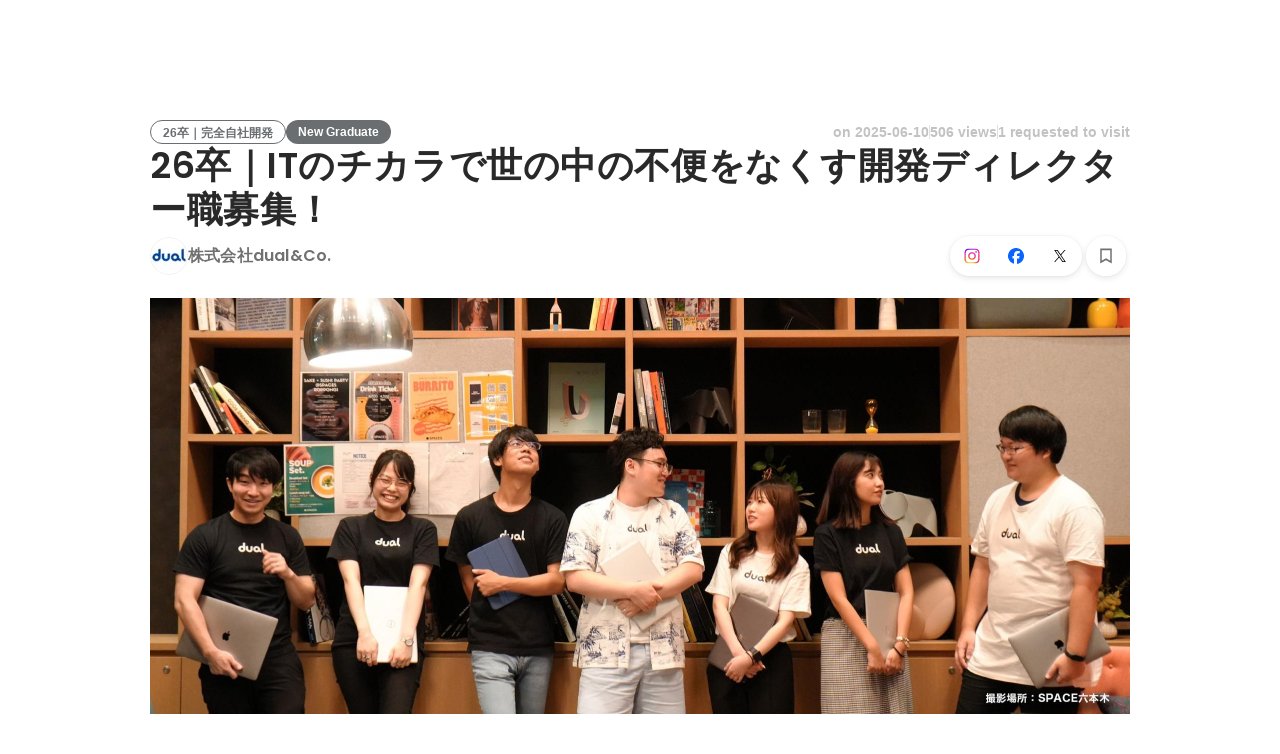

--- FILE ---
content_type: text/html; charset=utf-8
request_url: https://en-jp.wantedly.com/projects/1616943
body_size: 40388
content:
<!DOCTYPE html><html lang="en"><head><meta charSet="utf-8"/><meta name="viewport" content="width=device-width, minimum-scale=1, maximum-scale=1, initial-scale=1, viewport-cover=cover, user-scalable=no"/><meta property="fb:app_id" content="234170156611754"/><meta property="og:title" content="26卒｜ITのチカラで世の中の不便をなくす開発ディレクター職募集！ - Project/Product Management jobs at 株式会社dual&amp;Co. - Wantedly"/><title>26卒｜ITのチカラで世の中の不便をなくす開発ディレクター職募集！ - Project/Product Management jobs at 株式会社dual&amp;Co. - Wantedly</title><meta name="keywords" content="株式会社dual&amp;Co.,job search,job listings,career,employment,work"/><meta name="description" content="The recruitment of Project/Product Management at 株式会社dual&amp;Co.. You can know about the motivation to work and the members who will work together. 株式会社dual&amp;amp;Co.には、若手メンバーが活躍できる環境があります！ 「IT業界で挑戦したい！」「若手のうちから裁量権のある環境..."/><meta property="og:type" content="article"/><meta property="og:description" content="株式会社dual&amp;amp;Co.には、若手メンバーが活躍できる環境があります！ 「IT業界で挑戦したい！」「若手のうちから裁量権のある環境..."/><meta property="og:url" content="https://www.wantedly.com/projects/1616943"/><meta property="og:image" content="https://www.wantedly.com/projects/1616943/ogp_image"/><meta property="og:image:width" content="1200"/><meta property="og:image:height" content="630"/><meta property="twitter:card" content="summary_large_image"/><meta property="twitter:site" content="@wantedly"/><meta property="twitter:url" content="https://www.wantedly.com/projects/1616943"/><meta property="twitter:title" content="26卒｜ITのチカラで世の中の不便をなくす開発ディレクター職募集！ by 株式会社dual&amp;Co."/><meta property="twitter:description" content="株式会社dual&amp;amp;Co.には、若手メンバーが活躍できる環境があります！ 「IT業界で挑戦したい！」「若手のうちから裁量権のある環境..."/><meta property="twitter:image" content="https://www.wantedly.com/projects/1616943/ogp_image"/><link rel="canonical" href="https://www.wantedly.com/projects/1616943"/><link rel="alternate" hrefLang="x-default" href="https://www.wantedly.com/projects/1616943"/><link rel="alternate" hrefLang="ja" href="https://www.wantedly.com/projects/1616943"/><link rel="alternate" hrefLang="en" href="https://sg.wantedly.com/projects/1616943"/><link rel="alternate" hrefLang="ja-jp" href="https://www.wantedly.com/projects/1616943"/><link rel="alternate" hrefLang="en-jp" href="https://en-jp.wantedly.com/projects/1616943"/><link rel="alternate" hrefLang="en-sg" href="https://sg.wantedly.com/projects/1616943"/><script type="application/ld+json">{"@context":"https://schema.org","@graph":[{"@type":"Organization","@id":"https://www.wantedly.com/#organization","name":"Wantedly","url":"https://www.wantedly.com","sameAs":["https://wantedlyinc.com","https://www.facebook.com/wantedly","https://x.com/wantedly"]},{"@type":"WebSite","@id":"https://www.wantedly.com/#website","url":"https://www.wantedly.com","name":"Wantedly","inLanguage":"ja","publisher":{"@id":"https://www.wantedly.com/#organization"},"potentialAction":{"@type":"SearchAction","target":{"@type":"EntryPoint","urlTemplate":"https://www.wantedly.com/search?query={search_term_string}"},"query-input":"required name=search_term_string"}},{"@type":"WebPage","@id":"https://www.wantedly.com/projects/1616943#webpage","url":"https://www.wantedly.com/projects/1616943","name":"26卒｜ITのチカラで世の中の不便をなくす開発ディレクター職募集！ - Project/Product Management jobs at 株式会社dual&amp;Co. - Wantedly","description":"The recruitment of Project/Product Management at 株式会社dual&amp;Co.. You can know about the motivation to work and the members who will work together. 株式会社dual&amp;amp;Co.には、若手メンバーが活躍できる環境があります！ 「IT業界で挑戦したい！」「若手のうちから裁量権のある環境...","inLanguage":"ja","isPartOf":{"@id":"https://www.wantedly.com/#website"},"publisher":{"@id":"https://www.wantedly.com/#organization"},"breadcrumb":{"@id":"https://www.wantedly.com/projects/1616943#breadcrumbs"},"primaryImageOfPage":{"@type":"ImageObject","url":"https://www.wantedly.com/projects/1616943/ogp_image"},"mainEntity":{"@id":"https://www.wantedly.com/projects/1616943#jobposting"}},{"@type":"JobPosting","@id":"https://www.wantedly.com/projects/1616943#jobposting","identifier":{"@type":"PropertyValue","name":"株式会社dual&amp;Co.","value":"1616943"},"title":"26卒｜ITのチカラで世の中の不便をなくす開発ディレクター職募集！","description":"株式会社dual&amp;amp;Co.には、若手メンバーが活躍できる環境があります！ 「IT業界で挑戦したい！」「若手のうちから裁量権のある環境...","datePosted":"2024-02-21T00:43:52.247Z","hiringOrganization":{"@type":"Organization","@id":"https://www.wantedly.com/companies/dual#organization","name":"株式会社dual&amp;Co.","url":"https://www.wantedly.com/companies/dual"},"jobLocation":{"@type":"Place","address":{"@type":"PostalAddress","addressCountry":"JP"}},"employmentType":"FULL_TIME","url":"https://www.wantedly.com/projects/1616943","directApply":true,"validThrough":"2026-01-21T20:51:32.204Z","occupationalCategory":"Project/Product Management","image":"https://images.wantedly.com/i/6WoW9Nb?w=1200&amp;h=630"},{"@type":"Organization","@id":"https://www.wantedly.com/companies/dual#organization","name":"株式会社dual&amp;Co.","url":"https://www.wantedly.com/companies/dual"},{"@type":"BreadcrumbList","@id":"https://www.wantedly.com/projects/1616943#breadcrumbs","itemListElement":[{"@type":"ListItem","position":1,"name":"Wantedly","item":"https://www.wantedly.com/projects"},{"@type":"ListItem","position":2,"name":"26卒｜ITのチカラで世の中の不便をなくす開発ディレクター職募集！","item":"https://www.wantedly.com/projects/1616943"}]}]}</script><meta name="next-head-count" content="27"/><link rel="shortcut icon" href="/favicon.ico"/><style type="text/css">$<!-- -->.fresnel-container{margin:0;padding:0;}
@media not all and (min-width:0px) and (max-width:560.98px){.fresnel-at-mobile{display:none!important;}}
@media not all and (min-width:561px) and (max-width:960.98px){.fresnel-at-tablet{display:none!important;}}
@media not all and (min-width:961px) and (max-width:1280.98px){.fresnel-at-laptop{display:none!important;}}
@media not all and (min-width:1281px) and (max-width:1680.98px){.fresnel-at-laptopL{display:none!important;}}
@media not all and (min-width:1681px) and (max-width:1920.98px){.fresnel-at-laptopLL{display:none!important;}}
@media not all and (min-width:1921px){.fresnel-at-laptopXL{display:none!important;}}
@media not all and (max-width:560.98px){.fresnel-lessThan-tablet{display:none!important;}}
@media not all and (max-width:960.98px){.fresnel-lessThan-laptop{display:none!important;}}
@media not all and (max-width:1280.98px){.fresnel-lessThan-laptopL{display:none!important;}}
@media not all and (max-width:1680.98px){.fresnel-lessThan-laptopLL{display:none!important;}}
@media not all and (max-width:1920.98px){.fresnel-lessThan-laptopXL{display:none!important;}}
@media not all and (min-width:561px){.fresnel-greaterThan-mobile{display:none!important;}}
@media not all and (min-width:961px){.fresnel-greaterThan-tablet{display:none!important;}}
@media not all and (min-width:1281px){.fresnel-greaterThan-laptop{display:none!important;}}
@media not all and (min-width:1681px){.fresnel-greaterThan-laptopL{display:none!important;}}
@media not all and (min-width:1921px){.fresnel-greaterThan-laptopLL{display:none!important;}}
@media not all and (min-width:0px){.fresnel-greaterThanOrEqual-mobile{display:none!important;}}
@media not all and (min-width:561px){.fresnel-greaterThanOrEqual-tablet{display:none!important;}}
@media not all and (min-width:961px){.fresnel-greaterThanOrEqual-laptop{display:none!important;}}
@media not all and (min-width:1281px){.fresnel-greaterThanOrEqual-laptopL{display:none!important;}}
@media not all and (min-width:1681px){.fresnel-greaterThanOrEqual-laptopLL{display:none!important;}}
@media not all and (min-width:1921px){.fresnel-greaterThanOrEqual-laptopXL{display:none!important;}}
@media not all and (min-width:0px) and (max-width:560.98px){.fresnel-between-mobile-tablet{display:none!important;}}
@media not all and (min-width:0px) and (max-width:960.98px){.fresnel-between-mobile-laptop{display:none!important;}}
@media not all and (min-width:0px) and (max-width:1280.98px){.fresnel-between-mobile-laptopL{display:none!important;}}
@media not all and (min-width:0px) and (max-width:1680.98px){.fresnel-between-mobile-laptopLL{display:none!important;}}
@media not all and (min-width:0px) and (max-width:1920.98px){.fresnel-between-mobile-laptopXL{display:none!important;}}
@media not all and (min-width:561px) and (max-width:960.98px){.fresnel-between-tablet-laptop{display:none!important;}}
@media not all and (min-width:561px) and (max-width:1280.98px){.fresnel-between-tablet-laptopL{display:none!important;}}
@media not all and (min-width:561px) and (max-width:1680.98px){.fresnel-between-tablet-laptopLL{display:none!important;}}
@media not all and (min-width:561px) and (max-width:1920.98px){.fresnel-between-tablet-laptopXL{display:none!important;}}
@media not all and (min-width:961px) and (max-width:1280.98px){.fresnel-between-laptop-laptopL{display:none!important;}}
@media not all and (min-width:961px) and (max-width:1680.98px){.fresnel-between-laptop-laptopLL{display:none!important;}}
@media not all and (min-width:961px) and (max-width:1920.98px){.fresnel-between-laptop-laptopXL{display:none!important;}}
@media not all and (min-width:1281px) and (max-width:1680.98px){.fresnel-between-laptopL-laptopLL{display:none!important;}}
@media not all and (min-width:1281px) and (max-width:1920.98px){.fresnel-between-laptopL-laptopXL{display:none!important;}}
@media not all and (min-width:1681px) and (max-width:1920.98px){.fresnel-between-laptopLL-laptopXL{display:none!important;}}</style><script src="/_next/environment.js"></script><link rel="preconnect" href="https://fonts.gstatic.com" crossorigin /><link rel="preload" href="https://d3h6oc2shi7z5u.cloudfront.net/e844fa94ceab73ff201cd041b9e448854b0cfa57/_next/static/css/53b4e0b06f2855df.css" as="style"/><link rel="stylesheet" href="https://d3h6oc2shi7z5u.cloudfront.net/e844fa94ceab73ff201cd041b9e448854b0cfa57/_next/static/css/53b4e0b06f2855df.css" data-n-g=""/><noscript data-n-css=""></noscript><script defer="" nomodule="" src="https://d3h6oc2shi7z5u.cloudfront.net/e844fa94ceab73ff201cd041b9e448854b0cfa57/_next/static/chunks/polyfills-42372ed130431b0a.js"></script><script defer="" src="https://d3h6oc2shi7z5u.cloudfront.net/e844fa94ceab73ff201cd041b9e448854b0cfa57/_next/static/chunks/5242.aa9cc39b265e5e64.js"></script><script src="https://d3h6oc2shi7z5u.cloudfront.net/e844fa94ceab73ff201cd041b9e448854b0cfa57/_next/static/chunks/webpack-63f1dcaa97d27936.js" defer=""></script><script src="https://d3h6oc2shi7z5u.cloudfront.net/e844fa94ceab73ff201cd041b9e448854b0cfa57/_next/static/chunks/framework-c6ee5607585ef091.js" defer=""></script><script src="https://d3h6oc2shi7z5u.cloudfront.net/e844fa94ceab73ff201cd041b9e448854b0cfa57/_next/static/chunks/main-d1107384668fcb9d.js" defer=""></script><script src="https://d3h6oc2shi7z5u.cloudfront.net/e844fa94ceab73ff201cd041b9e448854b0cfa57/_next/static/chunks/pages/_app-0367b47984596367.js" defer=""></script><script src="https://d3h6oc2shi7z5u.cloudfront.net/e844fa94ceab73ff201cd041b9e448854b0cfa57/_next/static/chunks/ea88be26-bcaf74411519f7b5.js" defer=""></script><script src="https://d3h6oc2shi7z5u.cloudfront.net/e844fa94ceab73ff201cd041b9e448854b0cfa57/_next/static/chunks/2853-9c2a1b7e75dab072.js" defer=""></script><script src="https://d3h6oc2shi7z5u.cloudfront.net/e844fa94ceab73ff201cd041b9e448854b0cfa57/_next/static/chunks/15-6ce3a3328f8bc7c2.js" defer=""></script><script src="https://d3h6oc2shi7z5u.cloudfront.net/e844fa94ceab73ff201cd041b9e448854b0cfa57/_next/static/chunks/7613-3ede6c31dc1dd359.js" defer=""></script><script src="https://d3h6oc2shi7z5u.cloudfront.net/e844fa94ceab73ff201cd041b9e448854b0cfa57/_next/static/chunks/6630-62a481ca0d84ee01.js" defer=""></script><script src="https://d3h6oc2shi7z5u.cloudfront.net/e844fa94ceab73ff201cd041b9e448854b0cfa57/_next/static/chunks/1664-7f92015507a893c6.js" defer=""></script><script src="https://d3h6oc2shi7z5u.cloudfront.net/e844fa94ceab73ff201cd041b9e448854b0cfa57/_next/static/chunks/2258-e5ca69c6791fbb2e.js" defer=""></script><script src="https://d3h6oc2shi7z5u.cloudfront.net/e844fa94ceab73ff201cd041b9e448854b0cfa57/_next/static/chunks/8868-938de8dba28f61ec.js" defer=""></script><script src="https://d3h6oc2shi7z5u.cloudfront.net/e844fa94ceab73ff201cd041b9e448854b0cfa57/_next/static/chunks/9491-8310e9954c212627.js" defer=""></script><script src="https://d3h6oc2shi7z5u.cloudfront.net/e844fa94ceab73ff201cd041b9e448854b0cfa57/_next/static/chunks/8640-f634d4076a9a4c0b.js" defer=""></script><script src="https://d3h6oc2shi7z5u.cloudfront.net/e844fa94ceab73ff201cd041b9e448854b0cfa57/_next/static/chunks/8764-cee2c2f738df61b2.js" defer=""></script><script src="https://d3h6oc2shi7z5u.cloudfront.net/e844fa94ceab73ff201cd041b9e448854b0cfa57/_next/static/chunks/9652-49156ea633eb8c6f.js" defer=""></script><script src="https://d3h6oc2shi7z5u.cloudfront.net/e844fa94ceab73ff201cd041b9e448854b0cfa57/_next/static/chunks/7210-9ded927e1346eae6.js" defer=""></script><script src="https://d3h6oc2shi7z5u.cloudfront.net/e844fa94ceab73ff201cd041b9e448854b0cfa57/_next/static/chunks/2012-d7e0210342d88224.js" defer=""></script><script src="https://d3h6oc2shi7z5u.cloudfront.net/e844fa94ceab73ff201cd041b9e448854b0cfa57/_next/static/chunks/9101-14a2860ed2cf556a.js" defer=""></script><script src="https://d3h6oc2shi7z5u.cloudfront.net/e844fa94ceab73ff201cd041b9e448854b0cfa57/_next/static/chunks/1036-f02d67900f978265.js" defer=""></script><script src="https://d3h6oc2shi7z5u.cloudfront.net/e844fa94ceab73ff201cd041b9e448854b0cfa57/_next/static/chunks/2142-a9abb0bc4bfe8d0e.js" defer=""></script><script src="https://d3h6oc2shi7z5u.cloudfront.net/e844fa94ceab73ff201cd041b9e448854b0cfa57/_next/static/chunks/1909-66c95c7acb7e90b6.js" defer=""></script><script src="https://d3h6oc2shi7z5u.cloudfront.net/e844fa94ceab73ff201cd041b9e448854b0cfa57/_next/static/chunks/7380-ee5071ebada54237.js" defer=""></script><script src="https://d3h6oc2shi7z5u.cloudfront.net/e844fa94ceab73ff201cd041b9e448854b0cfa57/_next/static/chunks/1397-c887c3de20ba5c97.js" defer=""></script><script src="https://d3h6oc2shi7z5u.cloudfront.net/e844fa94ceab73ff201cd041b9e448854b0cfa57/_next/static/chunks/705-600789812227aafb.js" defer=""></script><script src="https://d3h6oc2shi7z5u.cloudfront.net/e844fa94ceab73ff201cd041b9e448854b0cfa57/_next/static/chunks/6162-cb0b72f5f42e775e.js" defer=""></script><script src="https://d3h6oc2shi7z5u.cloudfront.net/e844fa94ceab73ff201cd041b9e448854b0cfa57/_next/static/chunks/5326-1c8b41dab5dc4c03.js" defer=""></script><script src="https://d3h6oc2shi7z5u.cloudfront.net/e844fa94ceab73ff201cd041b9e448854b0cfa57/_next/static/chunks/pages/projects/%5Bid%5D-d5623628b8a31970.js" defer=""></script><script src="https://d3h6oc2shi7z5u.cloudfront.net/e844fa94ceab73ff201cd041b9e448854b0cfa57/_next/static/e844fa94ceab73ff201cd041b9e448854b0cfa57/_buildManifest.js" defer=""></script><script src="https://d3h6oc2shi7z5u.cloudfront.net/e844fa94ceab73ff201cd041b9e448854b0cfa57/_next/static/e844fa94ceab73ff201cd041b9e448854b0cfa57/_ssgManifest.js" defer=""></script><style data-styled="" data-styled-version="5.3.11">html,body,div,span,applet,object,iframe,h1,h2,h3,h4,h5,h6,p,blockquote,pre,a,abbr,acronym,address,big,cite,code,del,dfn,em,img,ins,kbd,q,s,samp,small,strike,strong,sub,sup,tt,var,b,u,i,center,dl,dt,dd,ol,ul,li,fieldset,form,label,legend,table,caption,tbody,tfoot,thead,tr,th,td,article,aside,canvas,details,embed,figure,figcaption,footer,header,hgroup,main,menu,nav,output,ruby,section,summary,time,mark,audio,video{margin:0;padding:0;font-size:100%;vertical-align:baseline;border:0;}/*!sc*/
article,aside,details,figcaption,figure,footer,header,hgroup,main,menu,nav,section{display:block;}/*!sc*/
*[hidden]{display:none;}/*!sc*/
body{line-height:1;}/*!sc*/
ol,ul{list-style:none;}/*!sc*/
blockquote,q{quotes:none;}/*!sc*/
blockquote:before,blockquote:after,q:before,q:after{content:"";content:none;}/*!sc*/
table{border-collapse:collapse;border-spacing:0;}/*!sc*/
#container{min-width:initial;}/*!sc*/
@media screen and (max-width:560px){#container{min-width:320px;}}/*!sc*/
#main{margin:0;}/*!sc*/
#main-inner{width:100%;}/*!sc*/
a{-webkit-text-decoration:none;text-decoration:none;}/*!sc*/
a:hover{-webkit-text-decoration:none;text-decoration:none;}/*!sc*/
ul{padding:0;}/*!sc*/
li{margin:0%;text-indent:0;list-style:none;}/*!sc*/
.ReactModal__Html--open,.ReactModal__Body--open{overflow:hidden;}/*!sc*/
textarea{resize:none;}/*!sc*/
button{background:transparent;border:none;outline:none;}/*!sc*/
input[type="number"]{border:unset;}/*!sc*/
input[type="number"]:focus{border:unset;}/*!sc*/
#mainWrapper{z-index:0;background:#ffffff;}/*!sc*/
#visit-frontend-ssr-root img{max-width:unset;}/*!sc*/
data-styled.g343[id="sc-global-lsxYv1"]{content:"sc-global-lsxYv1,"}/*!sc*/
.mQcmi{display:-webkit-box;display:-webkit-flex;display:-ms-flexbox;display:flex;-webkit-box-pack:justify;-webkit-justify-content:space-between;-ms-flex-pack:justify;justify-content:space-between;}/*!sc*/
.mQcmi.mQcmi{min-width:-webkit-fit-content;min-width:-moz-fit-content;min-width:fit-content;}/*!sc*/
data-styled.g1058[id="NoticeToast__StyledToast-sc-1oxrvhh-0"]{content:"mQcmi,"}/*!sc*/
@media screen and (min-width:561px){.jDIjyW{height:64px;}}/*!sc*/
@media screen and (max-width:560px){.jDIjyW{height:48px;}}/*!sc*/
data-styled.g1587[id="GlobalHeaderContainer__Wrapper-sc-w2zm3i-0"]{content:"jDIjyW,"}/*!sc*/
.kuPcsN{background-color:#292929;padding:0 12px;min-height:52px;display:-webkit-box;display:-webkit-flex;display:-ms-flexbox;display:flex;-webkit-box-pack:justify;-webkit-justify-content:space-between;-ms-flex-pack:justify;justify-content:space-between;-webkit-align-items:center;-webkit-box-align:center;-ms-flex-align:center;align-items:center;position:relative;overflow:hidden;}/*!sc*/
data-styled.g1588[id="AppBanner__Base-sc-f58kks-0"]{content:"kuPcsN,"}/*!sc*/
.dpipaL{font-weight:400;font-family:"Lato","Helvetica Neue",Helvetica,"Hiragino Sans","ヒラギノ角ゴシック Pro","Hiragino Kaku Gothic Pro","メイリオ",Meiryo,Osaka,"ＭＳ Ｐゴシック","MS PGothic",sans-serif;font-size:10px;line-height:13px;color:rgba(255,255,255,1);overflow:hidden;text-overflow:ellipsis;white-space:nowrap;}/*!sc*/
data-styled.g1590[id="AppBanner__Caption-sc-f58kks-2"]{content:"dpipaL,"}/*!sc*/
.duyULK{position:absolute;top:-89px;right:-46px;width:156px;height:156px;border-radius:50%;background-color:#08c5e7;}/*!sc*/
data-styled.g1592[id="AppBanner__Motif-sc-f58kks-4"]{content:"duyULK,"}/*!sc*/
.hKZUTc{box-shadow:0px 0px 0px 1px rgba(0,0,0,0.02),0px 1px 3px 0px rgba(0,0,0,0.1);}/*!sc*/
data-styled.g1593[id="AppBanner__OpenAppButtonLink-sc-f58kks-5"]{content:"hKZUTc,"}/*!sc*/
.cMEuNN{font-family:"Helvetica Neue",Helvetica,Arial,"Hiragino Sans","ヒラギノ角ゴシック","Hiragino Kaku Gothic ProN","ヒラギノ角ゴ Pro W3",Roboto,"メイリオ",Meiryo,"ＭＳ Ｐゴシック",sans-serif;font-size:12px;font-weight:600;line-height:16px;display:inline-block;padding:0 12px;height:24px;line-height:24px;box-sizing:border-box;text-align:center;border:1px solid;color:#6A6E71;border-color:#6A6E71;}/*!sc*/
.cMEuNN:lang(en),.cMEuNN .text-narrow{font-size:12px;font-weight:600;}/*!sc*/
.cMEuNN:lang(ja),.cMEuNN .text-wide{font-size:12px;font-weight:600;}/*!sc*/
@media screen and (max-width:560px){.cMEuNN{font-family:"Helvetica Neue",Helvetica,Arial,"Hiragino Sans","ヒラギノ角ゴシック","Hiragino Kaku Gothic ProN","ヒラギノ角ゴ Pro W3",Roboto,"メイリオ",Meiryo,"ＭＳ Ｐゴシック",sans-serif;font-size:12px;font-weight:600;line-height:16px;}.cMEuNN:lang(en),.cMEuNN .text-narrow{font-size:12px;font-weight:600;}.cMEuNN:lang(ja),.cMEuNN .text-wide{font-size:12px;font-weight:600;}}/*!sc*/
.fjRWsI{font-family:"Helvetica Neue",Helvetica,Arial,"Hiragino Sans","ヒラギノ角ゴシック","Hiragino Kaku Gothic ProN","ヒラギノ角ゴ Pro W3",Roboto,"メイリオ",Meiryo,"ＭＳ Ｐゴシック",sans-serif;font-size:12px;font-weight:600;line-height:16px;display:inline-block;padding:0 12px;height:24px;line-height:24px;box-sizing:border-box;text-align:center;color:#ffffff;background:#6A6E71;}/*!sc*/
.fjRWsI:lang(en),.fjRWsI .text-narrow{font-size:12px;font-weight:600;}/*!sc*/
.fjRWsI:lang(ja),.fjRWsI .text-wide{font-size:12px;font-weight:600;}/*!sc*/
@media screen and (max-width:560px){.fjRWsI{font-family:"Helvetica Neue",Helvetica,Arial,"Hiragino Sans","ヒラギノ角ゴシック","Hiragino Kaku Gothic ProN","ヒラギノ角ゴ Pro W3",Roboto,"メイリオ",Meiryo,"ＭＳ Ｐゴシック",sans-serif;font-size:12px;font-weight:600;line-height:16px;}.fjRWsI:lang(en),.fjRWsI .text-narrow{font-size:12px;font-weight:600;}.fjRWsI:lang(ja),.fjRWsI .text-wide{font-size:12px;font-weight:600;}}/*!sc*/
data-styled.g1891[id="ProjectTag__InverseTag-sc-yln8rd-0"]{content:"cMEuNN,fjRWsI,"}/*!sc*/
.kGSTXn{font-family:"Lato","Helvetica Neue",Helvetica,"Hiragino Sans","ヒラギノ角ゴシック Pro","Hiragino Kaku Gothic Pro","メイリオ",Meiryo,Osaka,"ＭＳ Ｐゴシック","MS PGothic",sans-serif;font-size:16px;font-weight:400;line-height:28px;white-space:pre-wrap;word-break:break-word;color:rgba(0,0,0,0.84);}/*!sc*/
.kGSTXn:lang(en),.kGSTXn .text-narrow{font-size:16px;font-weight:400;}/*!sc*/
.kGSTXn:lang(ja),.kGSTXn .text-wide{font-size:15px;font-weight:400;}/*!sc*/
@media screen and (max-width:560px){.kGSTXn{font-family:"Lato","Helvetica Neue",Helvetica,"Hiragino Sans","ヒラギノ角ゴシック Pro","Hiragino Kaku Gothic Pro","メイリオ",Meiryo,Osaka,"ＭＳ Ｐゴシック","MS PGothic",sans-serif;font-size:16px;font-weight:400;line-height:24px;}.kGSTXn:lang(en),.kGSTXn .text-narrow{font-size:16px;font-weight:400;}.kGSTXn:lang(ja),.kGSTXn .text-wide{font-size:15px;font-weight:400;}}/*!sc*/
.kGSTXn a{color:#006f8e;-webkit-text-decoration:none;text-decoration:none;}/*!sc*/
.kGSTXn a:hover{-webkit-text-decoration:underline;text-decoration:underline;}/*!sc*/
data-styled.g1906[id="ProjectPlainDescription__PlainDescription-sc-ay222f-0"]{content:"kGSTXn,"}/*!sc*/
.dWmkoA{position:relative;display:grid;}/*!sc*/
@media screen and (max-width:560px){.dWmkoA{grid-template:"members" "culture-match" "descriptions" "sub" "suggestions" / 1fr;}}/*!sc*/
@media screen and (min-width:561px){.dWmkoA{grid-template:"members m sub" "culture-match m sub" "descriptions m sub" "suggestions m sub" / 640px 1fr 280px;-webkit-align-items:start;-webkit-box-align:start;-ms-flex-align:start;align-items:start;}}/*!sc*/
data-styled.g1907[id="layouts__Body-sc-33iw66-0"]{content:"dWmkoA,"}/*!sc*/
.cjWVla{grid-area:members;}/*!sc*/
@media screen and (max-width:560px){.cjWVla{padding:16px 0 24px;margin:0 16px;border-bottom:1px solid rgba(0,0,0,0.12);}}/*!sc*/
data-styled.g1908[id="layouts__MemberList-sc-33iw66-1"]{content:"cjWVla,"}/*!sc*/
.bQHswb{grid-area:culture-match;}/*!sc*/
.bQHswb:empty{padding-top:0;}/*!sc*/
@media screen and (max-width:560px){.bQHswb{padding:16px 0 8px;}}/*!sc*/
data-styled.g1909[id="layouts__CultureMatch-sc-33iw66-2"]{content:"bQHswb,"}/*!sc*/
.kOMwrT{grid-area:descriptions;}/*!sc*/
@media screen and (max-width:560px){.kOMwrT{padding:24px 0;margin:0 auto;max-width:calc(100vw - 32px);border-bottom:1px solid rgba(0,0,0,0.12);width:100%;}}/*!sc*/
data-styled.g1910[id="layouts__ProjectDescriptionList-sc-33iw66-3"]{content:"kOMwrT,"}/*!sc*/
.eivCma:empty{display:none;}/*!sc*/
@media screen and (max-width:560px){.eivCma{padding:16px 0;}}/*!sc*/
@media screen and (min-width:561px){.eivCma{margin-top:54px;}}/*!sc*/
data-styled.g1911[id="layouts__ProjectDescription-sc-33iw66-4"]{content:"eivCma,"}/*!sc*/
.bYTYeo{grid-area:suggestions;}/*!sc*/
@media screen and (min-width:561px){.bYTYeo > section{margin-top:60px;}}/*!sc*/
@media screen and (min-width:561px){.bYTYeo{display:none;}}/*!sc*/
data-styled.g1912[id="layouts__SuggestedListOnlyLaptop-sc-33iw66-5"]{content:"bYTYeo,"}/*!sc*/
.iOwAAc{grid-area:sub;}/*!sc*/
@media screen and (min-width:561px){.iOwAAc{position:-webkit-sticky;position:sticky;top:0;width:280px;margin-top:-16px;}}/*!sc*/
data-styled.g1913[id="layouts__Sub-sc-33iw66-6"]{content:"iOwAAc,"}/*!sc*/
@media screen and (min-width:561px){.htPAMa{padding-top:16px;}}/*!sc*/
data-styled.g1914[id="layouts__SubInner-sc-33iw66-7"]{content:"htPAMa,"}/*!sc*/
@media screen and (max-width:560px){.ektRan{padding:40px 0;margin:0 16px;}}/*!sc*/
data-styled.g1915[id="layouts__ProjectSupport-sc-33iw66-8"]{content:"ektRan,"}/*!sc*/
@media screen and (max-width:560px){.gwqxQu{background:rgba(0,0,0,0.03);padding:24px 16px;}}/*!sc*/
data-styled.g1916[id="layouts__CompanySection-sc-33iw66-9"]{content:"gwqxQu,"}/*!sc*/
.cQEGBY{height:1px;min-width:100%;background-color:rgba(0,0,0,0.12);margin-top:32px;margin-bottom:24px;}/*!sc*/
data-styled.g1917[id="layouts__HorizontalDivider-sc-33iw66-10"]{content:"cQEGBY,"}/*!sc*/
.etJeYJ{display:block;background:transparent;border:none;position:relative;box-sizing:border-box;overflow:hidden;border-radius:8px;width:100%;}/*!sc*/
data-styled.g1918[id="ProjectDescriptionImageGridList__Base-sc-hon2fr-0"]{content:"etJeYJ,"}/*!sc*/
.jrDGDv{display:-webkit-box;display:-webkit-flex;display:-ms-flexbox;display:flex;-webkit-flex-direction:row;-ms-flex-direction:row;flex-direction:row;-webkit-flex-wrap:wrap;-ms-flex-wrap:wrap;flex-wrap:wrap;-webkit-align-items:flex-start;-webkit-box-align:flex-start;-ms-flex-align:flex-start;align-items:flex-start;margin:-1px;}/*!sc*/
data-styled.g1919[id="ProjectDescriptionImageGridList__GridLayout-sc-hon2fr-1"]{content:"jrDGDv,"}/*!sc*/
.UsSAy{position:relative;width:calc(33% - 1px);height:108px;margin:1px;}/*!sc*/
data-styled.g1920[id="ProjectDescriptionImageGridList__ImageBase-sc-hon2fr-2"]{content:"UsSAy,"}/*!sc*/
.jbhgmZ{display:block;border:none;position:absolute;top:0;bottom:0;width:100%;cursor:pointer;-webkit-transition:background-color 0.2s cubic-bezier(0.3,0.3,0.3,1);transition:background-color 0.2s cubic-bezier(0.3,0.3,0.3,1);}/*!sc*/
.jbhgmZ:active,.jbhgmZ:focus{background-color:rgba(0,0,0,0.06);}/*!sc*/
data-styled.g1921[id="ProjectDescriptionImageGridList__Overlay-sc-hon2fr-3"]{content:"jbhgmZ,"}/*!sc*/
.eXGCKQ{width:100%;height:100%;object-fit:cover;}/*!sc*/
data-styled.g1922[id="ProjectDescriptionImageGridList__Image-sc-hon2fr-4"]{content:"eXGCKQ,"}/*!sc*/
.bpQUMg{display:-webkit-box;display:-webkit-flex;display:-ms-flexbox;display:flex;-webkit-flex-direction:column;-ms-flex-direction:column;flex-direction:column;gap:8px;}/*!sc*/
@media screen and (max-width:560px){.bpQUMg{-webkit-flex-direction:column-reverse;-ms-flex-direction:column-reverse;flex-direction:column-reverse;}}/*!sc*/
data-styled.g1923[id="ProjectMemberPersonalityAssessmentCard__CardWrapper-sc-hdfeh7-0"]{content:"bpQUMg,"}/*!sc*/
.bIXMSZ{border-radius:8px;}/*!sc*/
@media screen and (max-width:560px){.bIXMSZ{width:100%;height:auto;}}/*!sc*/
data-styled.g1925[id="ProjectMemberPersonalityAssessmentCard__Card-sc-hdfeh7-2"]{content:"bIXMSZ,"}/*!sc*/
.gXGNap{display:-webkit-box;display:-webkit-flex;display:-ms-flexbox;display:flex;-webkit-align-items:center;-webkit-box-align:center;-ms-flex-align:center;align-items:center;gap:8px;}/*!sc*/
data-styled.g1926[id="ProjectMemberPersonalityAssessmentCard__MemberInfo-sc-hdfeh7-3"]{content:"gXGNap,"}/*!sc*/
.gpgsit{display:block;}/*!sc*/
data-styled.g1928[id="ProjectMemberPersonalityAssessmentCard__MemberAvatar-sc-hdfeh7-5"]{content:"gpgsit,"}/*!sc*/
.gJYgmw{color:rgba(0,0,0,0.56);-webkit-flex:1;-ms-flex:1;flex:1;}/*!sc*/
data-styled.g1930[id="ProjectMemberPersonalityAssessmentCard__MemberPosition-sc-hdfeh7-7"]{content:"gJYgmw,"}/*!sc*/
.ftwBIg{position:relative;display:-webkit-box;display:-webkit-flex;display:-ms-flexbox;display:flex;-webkit-align-items:center;-webkit-box-align:center;-ms-flex-align:center;align-items:center;-webkit-flex-shrink:1;-ms-flex-negative:1;flex-shrink:1;box-sizing:border-box;color:rgba(0,0,0,0.56);}/*!sc*/
.ftwBIg:first-child{-webkit-flex-shrink:0;-ms-flex-negative:0;flex-shrink:0;}/*!sc*/
@media screen and (max-width:560px){.ftwBIg{min-width:48px;font-family:"Lato","Helvetica Neue",Helvetica,"Hiragino Sans","ヒラギノ角ゴシック Pro","Hiragino Kaku Gothic Pro","メイリオ",Meiryo,Osaka,"ＭＳ Ｐゴシック","MS PGothic",sans-serif;font-size:12px;font-weight:400;line-height:16px;}.ftwBIg:nth-child(n + 4){display:none;}.ftwBIg:lang(en),.ftwBIg .text-narrow{font-size:12px;font-weight:400;}.ftwBIg:lang(ja),.ftwBIg .text-wide{font-size:12px;font-weight:400;}@media screen and (max-width:560px){.ftwBIg{font-family:"Lato","Helvetica Neue",Helvetica,"Hiragino Sans","ヒラギノ角ゴシック Pro","Hiragino Kaku Gothic Pro","メイリオ",Meiryo,Osaka,"ＭＳ Ｐゴシック","MS PGothic",sans-serif;font-size:12px;font-weight:400;line-height:16px;}.ftwBIg:lang(en),.ftwBIg .text-narrow{font-size:12px;font-weight:400;}.ftwBIg:lang(ja),.ftwBIg .text-wide{font-size:12px;font-weight:400;}}.ftwBIg svg{-webkit-flex-shrink:0;-ms-flex-negative:0;flex-shrink:0;width:20px;height:20px;color:rgba(0,0,0,0.56);}}/*!sc*/
@media screen and (min-width:561px){.ftwBIg{font-family:"Lato","Helvetica Neue",Helvetica,"Hiragino Sans","ヒラギノ角ゴシック Pro","Hiragino Kaku Gothic Pro","メイリオ",Meiryo,Osaka,"ＭＳ Ｐゴシック","MS PGothic",sans-serif;font-size:14px;font-weight:400;line-height:24px;padding:8px 0;margin-right:18px;min-width:66px;font-weight:400;}.ftwBIg:lang(en),.ftwBIg .text-narrow{font-size:14px;font-weight:400;}.ftwBIg:lang(ja),.ftwBIg .text-wide{font-size:14px;font-weight:400;}@media screen and (max-width:560px){.ftwBIg{font-family:"Lato","Helvetica Neue",Helvetica,"Hiragino Sans","ヒラギノ角ゴシック Pro","Hiragino Kaku Gothic Pro","メイリオ",Meiryo,Osaka,"ＭＳ Ｐゴシック","MS PGothic",sans-serif;font-size:14px;font-weight:400;line-height:22px;}.ftwBIg:lang(en),.ftwBIg .text-narrow{font-size:14px;font-weight:400;}.ftwBIg:lang(ja),.ftwBIg .text-wide{font-size:14px;font-weight:400;}}.ftwBIg svg{-webkit-flex-shrink:0;-ms-flex-negative:0;flex-shrink:0;width:24px;height:24px;color:rgba(0,0,0,0.56);}}/*!sc*/
data-styled.g1952[id="SummaryTag__SummaryTagBase-sc-17xeo0b-0"]{content:"ftwBIg,"}/*!sc*/
.jLtDDc{box-sizing:border-box;white-space:nowrap;overflow:hidden;text-overflow:ellipsis;display:block;}/*!sc*/
@media screen and (max-width:560px){.jLtDDc{padding-left:4px;min-width:0;max-width:calc(100% - 20px);}}/*!sc*/
@media screen and (min-width:561px){.jLtDDc{padding-left:8px;min-width:34px;}}/*!sc*/
data-styled.g1953[id="SummaryTag__TagLabel-sc-17xeo0b-1"]{content:"jLtDDc,"}/*!sc*/
.bZtUeW{cursor:pointer;object-fit:cover;}/*!sc*/
@media screen and (max-width:560px){.bZtUeW{width:100%;height:42.6vw;}}/*!sc*/
@media screen and (min-width:561px){.bZtUeW{width:980px;height:416px;}}/*!sc*/
data-styled.g1966[id="ProjectCoverImage__CoverImage-sc-1fnw6fw-0"]{content:"bZtUeW,"}/*!sc*/
.hJcxif{display:-webkit-box;display:-webkit-flex;display:-ms-flexbox;display:flex;-webkit-align-items:center;-webkit-box-align:center;-ms-flex-align:center;align-items:center;}/*!sc*/
data-styled.g1974[id="ProjectTagMobile__TagList-sc-7jfq0v-0"]{content:"hJcxif,"}/*!sc*/
.eVDTkG{font-family:"Helvetica Neue",Helvetica,Arial,"Hiragino Sans","ヒラギノ角ゴシック","Hiragino Kaku Gothic ProN","ヒラギノ角ゴ Pro W3",Roboto,"メイリオ",Meiryo,"ＭＳ Ｐゴシック",sans-serif;font-size:12px;font-weight:600;line-height:16px;display:inline-block;color:#00aed1;}/*!sc*/
.eVDTkG:lang(en),.eVDTkG .text-narrow{font-size:12px;font-weight:600;}/*!sc*/
.eVDTkG:lang(ja),.eVDTkG .text-wide{font-size:12px;font-weight:600;}/*!sc*/
@media screen and (max-width:560px){.eVDTkG{font-family:"Helvetica Neue",Helvetica,Arial,"Hiragino Sans","ヒラギノ角ゴシック","Hiragino Kaku Gothic ProN","ヒラギノ角ゴ Pro W3",Roboto,"メイリオ",Meiryo,"ＭＳ Ｐゴシック",sans-serif;font-size:12px;font-weight:600;line-height:16px;}.eVDTkG:lang(en),.eVDTkG .text-narrow{font-size:12px;font-weight:600;}.eVDTkG:lang(ja),.eVDTkG .text-wide{font-size:12px;font-weight:600;}}/*!sc*/
.eVDTkG:not(:first-child):before{display:inline-block;content:"・";}/*!sc*/
.dVtPIZ{font-family:"Helvetica Neue",Helvetica,Arial,"Hiragino Sans","ヒラギノ角ゴシック","Hiragino Kaku Gothic ProN","ヒラギノ角ゴ Pro W3",Roboto,"メイリオ",Meiryo,"ＭＳ Ｐゴシック",sans-serif;font-size:12px;font-weight:600;line-height:16px;display:inline-block;color:rgba(0,0,0,0.4);}/*!sc*/
.dVtPIZ:lang(en),.dVtPIZ .text-narrow{font-size:12px;font-weight:600;}/*!sc*/
.dVtPIZ:lang(ja),.dVtPIZ .text-wide{font-size:12px;font-weight:600;}/*!sc*/
@media screen and (max-width:560px){.dVtPIZ{font-family:"Helvetica Neue",Helvetica,Arial,"Hiragino Sans","ヒラギノ角ゴシック","Hiragino Kaku Gothic ProN","ヒラギノ角ゴ Pro W3",Roboto,"メイリオ",Meiryo,"ＭＳ Ｐゴシック",sans-serif;font-size:12px;font-weight:600;line-height:16px;}.dVtPIZ:lang(en),.dVtPIZ .text-narrow{font-size:12px;font-weight:600;}.dVtPIZ:lang(ja),.dVtPIZ .text-wide{font-size:12px;font-weight:600;}}/*!sc*/
.dVtPIZ:not(:first-child):before{display:inline-block;content:"・";}/*!sc*/
data-styled.g1975[id="ProjectTagMobile__ListItem-sc-7jfq0v-1"]{content:"eVDTkG,dVtPIZ,"}/*!sc*/
.gPbWSI{display:-webkit-box;display:-webkit-flex;display:-ms-flexbox;display:flex;-webkit-flex-direction:column;-ms-flex-direction:column;flex-direction:column;row-gap:12px;}/*!sc*/
data-styled.g1979[id="ProjectHeaderTitle__Base-sc-hxz754-0"]{content:"gPbWSI,"}/*!sc*/
.jtbDRe{display:-webkit-box;display:-webkit-flex;display:-ms-flexbox;display:flex;-webkit-box-pack:justify;-webkit-justify-content:space-between;-ms-flex-pack:justify;justify-content:space-between;-webkit-align-items:center;-webkit-box-align:center;-ms-flex-align:center;align-items:center;}/*!sc*/
data-styled.g1980[id="ProjectHeaderTitle__TopRow-sc-hxz754-1"]{content:"jtbDRe,"}/*!sc*/
.iHxyjE{display:-webkit-box;display:-webkit-flex;display:-ms-flexbox;display:flex;-webkit-align-items:center;-webkit-box-align:center;-ms-flex-align:center;align-items:center;-webkit-column-gap:8px;column-gap:8px;}/*!sc*/
data-styled.g1981[id="ProjectHeaderTitle__ProjectTags-sc-hxz754-2"]{content:"iHxyjE,"}/*!sc*/
.bxuLHN{height:14px;border-left:1px solid rgba(0,0,0,0.12);}/*!sc*/
.bxuLHN:first-child{display:none;}/*!sc*/
.bxuLHN:last-child{display:none;}/*!sc*/
.bDQyGi{height:24px;border-left:1px solid rgba(0,0,0,0.03);}/*!sc*/
.bDQyGi:first-child{display:none;}/*!sc*/
.bDQyGi:last-child{display:none;}/*!sc*/
data-styled.g1982[id="ProjectHeaderTitle__Divider-sc-hxz754-3"]{content:"bxuLHN,bDQyGi,"}/*!sc*/
.gzLWuQ{display:-webkit-box;display:-webkit-flex;display:-ms-flexbox;display:flex;-webkit-align-items:center;-webkit-box-align:center;-ms-flex-align:center;align-items:center;-webkit-column-gap:8px;column-gap:8px;}/*!sc*/
@media screen and (max-width:560px){.gzLWuQ{display:none;}}/*!sc*/
data-styled.g1983[id="ProjectHeaderTitle__MetaInfoList-sc-hxz754-4"]{content:"gzLWuQ,"}/*!sc*/
.fVmYPT{font-family:"Helvetica Neue",Helvetica,Arial,"Hiragino Sans","ヒラギノ角ゴシック","Hiragino Kaku Gothic ProN","ヒラギノ角ゴ Pro W3",Roboto,"メイリオ",Meiryo,"ＭＳ Ｐゴシック",sans-serif;font-weight:600;font-size:14px;color:rgba(0,0,0,0.24);}/*!sc*/
data-styled.g1984[id="ProjectHeaderTitle__MetaInfo-sc-hxz754-5"]{content:"fVmYPT,"}/*!sc*/
.hXKOFx{color:rgba(0,0,0,0.84);margin:0;}/*!sc*/
@media screen and (max-width:560px){.hXKOFx{font-family:"Poppins","Helvetica Neue",Helvetica,Arial,"Hiragino Sans","ヒラギノ角ゴシック","Hiragino Kaku Gothic ProN","ヒラギノ角ゴ Pro W3",Roboto,"メイリオ",Meiryo,"ＭＳ Ｐゴシック",sans-serif;font-size:28px;font-weight:600;line-height:36px;-webkit-letter-spacing:0.34px;-moz-letter-spacing:0.34px;-ms-letter-spacing:0.34px;letter-spacing:0.34px;}.hXKOFx:lang(en),.hXKOFx .text-narrow{font-size:28px;font-weight:600;}.hXKOFx:lang(ja),.hXKOFx .text-wide{font-size:24px;font-weight:700;}@media screen and (max-width:560px){.hXKOFx{font-family:"Poppins","Helvetica Neue",Helvetica,Arial,"Hiragino Sans","ヒラギノ角ゴシック","Hiragino Kaku Gothic ProN","ヒラギノ角ゴ Pro W3",Roboto,"メイリオ",Meiryo,"ＭＳ Ｐゴシック",sans-serif;font-size:24px;font-weight:600;line-height:32px;}.hXKOFx:lang(en),.hXKOFx .text-narrow{font-size:24px;font-weight:600;}.hXKOFx:lang(ja),.hXKOFx .text-wide{font-size:22px;font-weight:700;}}}/*!sc*/
@media screen and (min-width:561px){.hXKOFx{font-family:"Poppins","Helvetica Neue",Helvetica,Arial,"Hiragino Sans","ヒラギノ角ゴシック","Hiragino Kaku Gothic ProN","ヒラギノ角ゴ Pro W3",Roboto,"メイリオ",Meiryo,"ＭＳ Ｐゴシック",sans-serif;font-size:36px;font-weight:600;line-height:44px;-webkit-letter-spacing:0.56px;-moz-letter-spacing:0.56px;-ms-letter-spacing:0.56px;letter-spacing:0.56px;}.hXKOFx:lang(en),.hXKOFx .text-narrow{font-size:36px;font-weight:600;}.hXKOFx:lang(ja),.hXKOFx .text-wide{font-size:32px;font-weight:700;}@media screen and (max-width:560px){.hXKOFx{font-family:"Poppins","Helvetica Neue",Helvetica,Arial,"Hiragino Sans","ヒラギノ角ゴシック","Hiragino Kaku Gothic ProN","ヒラギノ角ゴ Pro W3",Roboto,"メイリオ",Meiryo,"ＭＳ Ｐゴシック",sans-serif;font-size:32px;font-weight:600;line-height:40px;}.hXKOFx:lang(en),.hXKOFx .text-narrow{font-size:32px;font-weight:600;}.hXKOFx:lang(ja),.hXKOFx .text-wide{font-size:28px;font-weight:700;}}}/*!sc*/
data-styled.g1986[id="ProjectHeaderTitle__Title-sc-hxz754-7"]{content:"hXKOFx,"}/*!sc*/
.fhDTIk{display:-webkit-box;display:-webkit-flex;display:-ms-flexbox;display:flex;-webkit-align-items:center;-webkit-box-align:center;-ms-flex-align:center;align-items:center;-webkit-box-pack:justify;-webkit-justify-content:space-between;-ms-flex-pack:justify;justify-content:space-between;}/*!sc*/
@media screen and (max-width:560px){.fhDTIk{margin-top:4px;}}/*!sc*/
data-styled.g1987[id="ProjectHeaderTitle__BottomRow-sc-hxz754-8"]{content:"fhDTIk,"}/*!sc*/
.kpgqID{-webkit-transition:opacity 0.2s cubic-bezier(0.3,0.3,0.3,1);transition:opacity 0.2s cubic-bezier(0.3,0.3,0.3,1);display:-webkit-box;display:-webkit-flex;display:-ms-flexbox;display:flex;-webkit-align-items:center;-webkit-box-align:center;-ms-flex-align:center;align-items:center;-webkit-column-gap:12px;column-gap:12px;-webkit-text-decoration:none;text-decoration:none;color:rgba(0,0,0,0.56);-webkit-transition:color 0.2s cubic-bezier(0.3,0.3,0.3,1);transition:color 0.2s cubic-bezier(0.3,0.3,0.3,1);}/*!sc*/
.kpgqID:hover{color:rgba(0,0,0,0.74);}/*!sc*/
data-styled.g1988[id="ProjectHeaderTitle__CompanyInfo-sc-hxz754-9"]{content:"kpgqID,"}/*!sc*/
.glLTeH{margin:0;}/*!sc*/
@media screen and (max-width:560px){.glLTeH{font-family:"Lato","Helvetica Neue",Helvetica,"Hiragino Sans","ヒラギノ角ゴシック Pro","Hiragino Kaku Gothic Pro","メイリオ",Meiryo,Osaka,"ＭＳ Ｐゴシック","MS PGothic",sans-serif;font-size:14px;font-weight:400;line-height:24px;}.glLTeH:lang(en),.glLTeH .text-narrow{font-size:14px;font-weight:400;}.glLTeH:lang(ja),.glLTeH .text-wide{font-size:14px;font-weight:400;}@media screen and (max-width:560px){.glLTeH{font-family:"Lato","Helvetica Neue",Helvetica,"Hiragino Sans","ヒラギノ角ゴシック Pro","Hiragino Kaku Gothic Pro","メイリオ",Meiryo,Osaka,"ＭＳ Ｐゴシック","MS PGothic",sans-serif;font-size:14px;font-weight:400;line-height:22px;}.glLTeH:lang(en),.glLTeH .text-narrow{font-size:14px;font-weight:400;}.glLTeH:lang(ja),.glLTeH .text-wide{font-size:14px;font-weight:400;}}}/*!sc*/
@media screen and (min-width:561px){.glLTeH{font-family:"Poppins","Helvetica Neue",Helvetica,Arial,"Hiragino Sans","ヒラギノ角ゴシック","Hiragino Kaku Gothic ProN","ヒラギノ角ゴ Pro W3",Roboto,"メイリオ",Meiryo,"ＭＳ Ｐゴシック",sans-serif;font-size:16px;font-weight:600;line-height:24px;-webkit-letter-spacing:0.2px;-moz-letter-spacing:0.2px;-ms-letter-spacing:0.2px;letter-spacing:0.2px;font-weight:600;}.glLTeH:lang(en),.glLTeH .text-narrow{font-size:16px;font-weight:600;}.glLTeH:lang(ja),.glLTeH .text-wide{font-size:16px;font-weight:600;}@media screen and (max-width:560px){.glLTeH{font-family:"Poppins","Helvetica Neue",Helvetica,Arial,"Hiragino Sans","ヒラギノ角ゴシック","Hiragino Kaku Gothic ProN","ヒラギノ角ゴ Pro W3",Roboto,"メイリオ",Meiryo,"ＭＳ Ｐゴシック",sans-serif;font-size:16px;font-weight:600;line-height:24px;}.glLTeH:lang(en),.glLTeH .text-narrow{font-size:16px;font-weight:600;}.glLTeH:lang(ja),.glLTeH .text-wide{font-size:16px;font-weight:600;}}}/*!sc*/
data-styled.g1989[id="ProjectHeaderTitle__CompanyName-sc-hxz754-10"]{content:"glLTeH,"}/*!sc*/
.cQUhwV{display:-webkit-box;display:-webkit-flex;display:-ms-flexbox;display:flex;-webkit-align-items:center;-webkit-box-align:center;-ms-flex-align:center;align-items:center;-webkit-column-gap:8px;column-gap:8px;-webkit-flex-shrink:0;-ms-flex-negative:0;flex-shrink:0;}/*!sc*/
data-styled.g1990[id="ProjectHeaderTitle__Actions-sc-hxz754-11"]{content:"cQUhwV,"}/*!sc*/
.hOqMgp{margin:0 4px;}/*!sc*/
data-styled.g1991[id="ProjectHeaderTitle__ActionsDivider-sc-hxz754-12"]{content:"hOqMgp,"}/*!sc*/
.dHrcMK{position:relative;height:36px;width:36px;border-radius:50%;display:-webkit-box;display:-webkit-flex;display:-ms-flexbox;display:flex;-webkit-align-items:center;-webkit-box-align:center;-ms-flex-align:center;align-items:center;-webkit-box-pack:center;-webkit-justify-content:center;-ms-flex-pack:center;justify-content:center;}/*!sc*/
data-styled.g1992[id="ProjectHeaderTitle__ShareButton-sc-hxz754-13"]{content:"dHrcMK,"}/*!sc*/
.gErheU{padding:0;}/*!sc*/
data-styled.g1994[id="ProjectHeaderTitle__NoPaddingTouchArea-sc-hxz754-15"]{content:"gErheU,"}/*!sc*/
.eAqObP{display:-webkit-box;display:-webkit-flex;display:-ms-flexbox;display:flex;position:relative;-webkit-align-items:center;-webkit-box-align:center;-ms-flex-align:center;align-items:center;-webkit-flex-shrink:0;-ms-flex-negative:0;flex-shrink:0;right:-8px;}/*!sc*/
data-styled.g1996[id="ProjectHeaderTitle__MobileActions-sc-hxz754-17"]{content:"eAqObP,"}/*!sc*/
.eszoms{object-fit:contain;}/*!sc*/
data-styled.g1997[id="ProjectHeaderTitle__CompanyAvatarImage-sc-hxz754-18"]{content:"eszoms,"}/*!sc*/
.kIItYU{display:-webkit-box;display:-webkit-flex;display:-ms-flexbox;display:flex;-webkit-align-items:center;-webkit-box-align:center;-ms-flex-align:center;align-items:center;-webkit-box-pack:center;-webkit-justify-content:center;-ms-flex-pack:center;justify-content:center;box-shadow:0px 0px 0px 1px rgba(0,0,0,0.02),0px 2px 6px 0px rgba(0,0,0,0.1);border-radius:100px;width:100%;height:40px;}/*!sc*/
data-styled.g2000[id="ProjectHeaderTitle__ShareButtonWrapper-sc-hxz754-21"]{content:"kIItYU,"}/*!sc*/
.iiCpkT{width:20px;height:20px;box-sizing:border-box;padding:2px;}/*!sc*/
data-styled.g2001[id="ProjectHeaderTitle__InstagramIcon-sc-hxz754-22"]{content:"iiCpkT,"}/*!sc*/
.raqrc{display:grid;width:100%;}/*!sc*/
@media screen and (max-width:560px){.raqrc{grid-template:"cover-image" "title";grid-row-gap:24px;}}/*!sc*/
@media screen and (min-width:561px){.raqrc{grid-template:"title" "cover-image";grid-row-gap:18px;}}/*!sc*/
data-styled.g2002[id="JobPostCoverImageHeader__Base-sc-17hyf3e-0"]{content:"raqrc,"}/*!sc*/
.dskdkP{grid-area:title;}/*!sc*/
@media screen and (max-width:560px){.dskdkP{padding:0 16px;}}/*!sc*/
data-styled.g2003[id="JobPostCoverImageHeader__TitleBase-sc-17hyf3e-1"]{content:"dskdkP,"}/*!sc*/
.hbPrgY{grid-area:cover-image;}/*!sc*/
data-styled.g2004[id="JobPostCoverImageHeader__CoverImageBase-sc-17hyf3e-2"]{content:"hbPrgY,"}/*!sc*/
.beLEFk{position:relative;overflow:hidden;}/*!sc*/
data-styled.g2005[id="TextWithShowMoreButton__Base-sc-614ewh-0"]{content:"beLEFk,"}/*!sc*/
.oOQzq{position:absolute;bottom:0;right:0;margin:0;padding:0;}/*!sc*/
data-styled.g2006[id="TextWithShowMoreButton__ShowMoreButtonTouchArea-sc-614ewh-1"]{content:"oOQzq,"}/*!sc*/
.guiYEk{width:104px;padding:0;text-align:right;font-size:14px;font-weight:600;min-height:auto;background-image:linear-gradient(to right,rgba(255,255,255,0.3),rgba(255,255,255,0.98) 16%,#ffffff);}/*!sc*/
data-styled.g2007[id="TextWithShowMoreButton__ShowMoreButton-sc-614ewh-2"]{content:"guiYEk,"}/*!sc*/
.kSXfVt{color:rgba(0,0,0,0.84);}/*!sc*/
data-styled.g2009[id="ProjectDescription__Title-sc-r2aril-1"]{content:"kSXfVt,"}/*!sc*/
.egMDUz{position:relative;display:-webkit-box;display:-webkit-flex;display:-ms-flexbox;display:flex;max-width:100%;-webkit-align-items:top;-webkit-box-align:top;-ms-flex-align:top;align-items:top;-webkit-column-gap:40px;column-gap:40px;}/*!sc*/
@media screen and (max-width:560px){.egMDUz{display:none;}}/*!sc*/
data-styled.g2010[id="ProjectDescription__ImageList-sc-r2aril-2"]{content:"egMDUz,"}/*!sc*/
.krQXgw{position:relative;display:-webkit-box;display:-webkit-flex;display:-ms-flexbox;display:flex;-webkit-flex-direction:column;-ms-flex-direction:column;flex-direction:column;row-gap:10px;width:100%;}/*!sc*/
data-styled.g2011[id="ProjectDescription__DescriptionImageBase-sc-r2aril-3"]{content:"krQXgw,"}/*!sc*/
.hfVZfh{display:block;position:relative;width:100%;height:auto;object-fit:cover;}/*!sc*/
data-styled.g2012[id="ProjectDescription__Image-sc-r2aril-4"]{content:"hfVZfh,"}/*!sc*/
.ffXhwP{display:block;border:none;position:absolute;top:0;bottom:0;width:100%;cursor:pointer;-webkit-transition:background-color 0.2s cubic-bezier(0.3,0.3,0.3,1);transition:background-color 0.2s cubic-bezier(0.3,0.3,0.3,1);}/*!sc*/
.ffXhwP:hover{background-color:rgba(0,0,0,0.03);box-shadow:0px 0px 0px 1px rgba(0,0,0,0.02),0px 2px 6px 0px rgba(0,0,0,0.1);}/*!sc*/
.ffXhwP:active,.ffXhwP:focus{background-color:rgba(0,0,0,0.06);}/*!sc*/
data-styled.g2013[id="ProjectDescription__Overlay-sc-r2aril-5"]{content:"ffXhwP,"}/*!sc*/
.glUdtu{position:relative;border-radius:4px;overflow:hidden;}/*!sc*/
data-styled.g2014[id="ProjectDescription__ImageBase-sc-r2aril-6"]{content:"glUdtu,"}/*!sc*/
.izTCXw{color:rgba(0,0,0,0.4);}/*!sc*/
data-styled.g2015[id="ProjectDescription__CaptionBase-sc-r2aril-7"]{content:"izTCXw,"}/*!sc*/
.UrVma{position:relative;max-width:100%;}/*!sc*/
@media screen and (max-width:560px){.UrVma .ProjectDescription__Header-sc-r2aril-0{margin-bottom:12px;}}/*!sc*/
@media screen and (min-width:561px){.UrVma .ProjectDescription__Header-sc-r2aril-0{margin-bottom:40px;}.UrVma .ProjectDescription__ImageList-sc-r2aril-2{margin-bottom:34px;}}/*!sc*/
data-styled.g2017[id="ProjectDescription__Section-sc-r2aril-9"]{content:"UrVma,"}/*!sc*/
.joYbge{display:grid;grid-template-columns:1fr 1fr 1fr 1fr;}/*!sc*/
data-styled.g2019[id="ProjectMemberListMobile__MemberList-sc-1g2sf9p-0"]{content:"joYbge,"}/*!sc*/
.lhzUQZ .ProjectMemberListMobile__MemberList-sc-1g2sf9p-0{margin-top:8px;}/*!sc*/
data-styled.g2020[id="ProjectMemberListMobile__Section-sc-1g2sf9p-1"]{content:"lhzUQZ,"}/*!sc*/
.kUnWWZ{margin-top:16px;}/*!sc*/
data-styled.g2021[id="ProjectMemberListMobile__MemberDescription-sc-1g2sf9p-2"]{content:"kUnWWZ,"}/*!sc*/
.cywMnx{display:none;}/*!sc*/
data-styled.g2022[id="ProjectMemberListMobile__FocusedMemberBase-sc-1g2sf9p-3"]{content:"cHrcZU,cywMnx,"}/*!sc*/
.eZJchC{font-size:14px;font-weight:700;line-height:24px;color:rgba(0,0,0,0.56);}/*!sc*/
data-styled.g2024[id="ProjectMemberListMobile__FocusedMemberName-sc-1g2sf9p-5"]{content:"eZJchC,"}/*!sc*/
.dKmHZ{margin-top:4px;}/*!sc*/
data-styled.g2025[id="ProjectMemberListMobile__IntroductionBase-sc-1g2sf9p-6"]{content:"dKmHZ,"}/*!sc*/
.iTeXCf{white-space:pre-wrap;word-break:break-word;color:rgba(0,0,0,0.84);}/*!sc*/
data-styled.g2026[id="ProjectMemberListMobile__IntroductionDescription-sc-1g2sf9p-7"]{content:"iTeXCf,"}/*!sc*/
.hmAXsA{display:-webkit-box;display:-webkit-flex;display:-ms-flexbox;display:flex;-webkit-box-pack:center;-webkit-justify-content:center;-ms-flex-pack:center;justify-content:center;-webkit-text-decoration:none;text-decoration:none;position:relative;border:none;background:transparent;width:80px;height:94px;margin:auto;}/*!sc*/
data-styled.g2027[id="ProjectMemberListMobile__ProjectMemberBase-sc-1g2sf9p-8"]{content:"hmAXsA,"}/*!sc*/
.hoImpl{display:-webkit-box;display:-webkit-flex;display:-ms-flexbox;display:flex;-webkit-flex-direction:column;-ms-flex-direction:column;flex-direction:column;-webkit-align-items:center;-webkit-box-align:center;-ms-flex-align:center;align-items:center;position:relative;}/*!sc*/
data-styled.g2028[id="ProjectMemberListMobile__InnerBase-sc-1g2sf9p-9"]{content:"hoImpl,"}/*!sc*/
.gKLlPa{display:-webkit-box;display:-webkit-flex;display:-ms-flexbox;display:flex;-webkit-align-items:center;-webkit-box-align:center;-ms-flex-align:center;align-items:center;-webkit-box-pack:center;-webkit-justify-content:center;-ms-flex-pack:center;justify-content:center;height:64px;}/*!sc*/
data-styled.g2033[id="ProjectMemberListMobile__ProjectMemberAvatar-sc-1g2sf9p-14"]{content:"gKLlPa,"}/*!sc*/
.gHZkmt{box-shadow:0px 0px 0px 1px rgba(0,0,0,0.02),0px 2px 6px 0px rgba(0,0,0,0.1);}/*!sc*/
data-styled.g2034[id="ProjectMemberListMobile__ProjectMemberAvatarImage-sc-1g2sf9p-15"]{content:"gHZkmt,hUJZVk,"}/*!sc*/
.dxqgiS{width:78px;margin-top:8px;text-align:center;color:rgba(0,0,0,0.4);overflow:hidden;white-space:nowrap;text-overflow:ellipsis;}/*!sc*/
data-styled.g2035[id="ProjectMemberListMobile__ProjectMemberPosition-sc-1g2sf9p-16"]{content:"dxqgiS,"}/*!sc*/
.jdBwbO{display:-webkit-box;display:-webkit-flex;display:-ms-flexbox;display:flex;-webkit-box-pack:center;-webkit-justify-content:center;-ms-flex-pack:center;justify-content:center;-webkit-align-items:center;-webkit-box-align:center;-ms-flex-align:center;align-items:center;width:100%;height:16px;margin-top:8px;}/*!sc*/
data-styled.g2036[id="ProjectMemberListMobile__FocusedLineWrapper-sc-1g2sf9p-17"]{content:"jdBwbO,"}/*!sc*/
.gUnFJn{margin-top:1px;width:20px;height:3px;background-color:#00aed1;border-radius:16px;}/*!sc*/
data-styled.g2037[id="ProjectMemberListMobile__FocusedLine-sc-1g2sf9p-18"]{content:"gUnFJn,"}/*!sc*/
.eOwHGh{position:relative;}/*!sc*/
data-styled.g2052[id="OtherProjectOfCompanyList__Section-sc-1l8c4zi-0"]{content:"eOwHGh,"}/*!sc*/
.jSsXxR{display:-webkit-box;display:-webkit-flex;display:-ms-flexbox;display:flex;-webkit-align-items:center;-webkit-box-align:center;-ms-flex-align:center;align-items:center;-webkit-column-gap:8px;column-gap:8px;}/*!sc*/
data-styled.g2053[id="OtherProjectOfCompanyList__Heading-sc-1l8c4zi-1"]{content:"jSsXxR,"}/*!sc*/
.csMevX{color:rgba(0,0,0,0.84);}/*!sc*/
data-styled.g2054[id="OtherProjectOfCompanyList__Title-sc-1l8c4zi-2"]{content:"csMevX,"}/*!sc*/
.cgQgVE{position:relative;-webkit-flex-shrink:0;-ms-flex-negative:0;flex-shrink:0;}/*!sc*/
data-styled.g2055[id="OtherProjectOfCompanyList__ShowMoreLinkButtonPosition-sc-1l8c4zi-3"]{content:"cgQgVE,"}/*!sc*/
.eCXbEX{min-width:auto;}/*!sc*/
data-styled.g2056[id="OtherProjectOfCompanyList__ShowMoreLinkButton-sc-1l8c4zi-4"]{content:"eCXbEX,"}/*!sc*/
.hGAtyj{position:relative;display:-webkit-box;display:-webkit-flex;display:-ms-flexbox;display:flex;margin-top:40px;-webkit-flex-wrap:nowrap;-ms-flex-wrap:nowrap;flex-wrap:nowrap;width:100%;-webkit-column-gap:20px;column-gap:20px;}/*!sc*/
data-styled.g2058[id="OtherProjectOfCompanyList__ProjectList-sc-1l8c4zi-6"]{content:"hGAtyj,"}/*!sc*/
.krlXYi{display:-webkit-box;display:-webkit-flex;display:-ms-flexbox;display:flex;-webkit-flex-direction:column;-ms-flex-direction:column;flex-direction:column;row-gap:10px;width:200px;}/*!sc*/
data-styled.g2059[id="OtherProjectOfCompanyList__Base-sc-1l8c4zi-7"]{content:"krlXYi,"}/*!sc*/
.hRoWSv{overflow:hidden;border-radius:4px;}/*!sc*/
data-styled.g2060[id="OtherProjectOfCompanyList__ThumbnailLink-sc-1l8c4zi-8"]{content:"hRoWSv,"}/*!sc*/
.gSeAmF{background-size:cover;background-position:center center;background-repeat:no-repeat;background-image:url("https://images.wantedly.com/i/oYBtCTV?w=200");background-image:-webkit-image-set(url("https://images.wantedly.com/i/oYBtCTV?w=200") 1x,url("https://images.wantedly.com/i/oYBtCTV?w=400") 2x,url("https://images.wantedly.com/i/oYBtCTV?w=600") 3x);background-image:image-set(url("https://images.wantedly.com/i/oYBtCTV?w=200") 1x,url("https://images.wantedly.com/i/oYBtCTV?w=400") 2x,url("https://images.wantedly.com/i/oYBtCTV?w=600") 3x);height:86px;}/*!sc*/
.fHtCNd{background-size:cover;background-position:center center;background-repeat:no-repeat;background-image:url("https://images.wantedly.com/i/J8sHKu8?w=200");background-image:-webkit-image-set(url("https://images.wantedly.com/i/J8sHKu8?w=200") 1x,url("https://images.wantedly.com/i/J8sHKu8?w=400") 2x,url("https://images.wantedly.com/i/J8sHKu8?w=600") 3x);background-image:image-set(url("https://images.wantedly.com/i/J8sHKu8?w=200") 1x,url("https://images.wantedly.com/i/J8sHKu8?w=400") 2x,url("https://images.wantedly.com/i/J8sHKu8?w=600") 3x);height:86px;}/*!sc*/
.dBMYhJ{background-size:cover;background-position:center center;background-repeat:no-repeat;background-image:url("https://images.wantedly.com/i/zqWz9KP?w=200");background-image:-webkit-image-set(url("https://images.wantedly.com/i/zqWz9KP?w=200") 1x,url("https://images.wantedly.com/i/zqWz9KP?w=400") 2x,url("https://images.wantedly.com/i/zqWz9KP?w=600") 3x);background-image:image-set(url("https://images.wantedly.com/i/zqWz9KP?w=200") 1x,url("https://images.wantedly.com/i/zqWz9KP?w=400") 2x,url("https://images.wantedly.com/i/zqWz9KP?w=600") 3x);height:86px;}/*!sc*/
data-styled.g2061[id="OtherProjectOfCompanyList__Thumbnail-sc-1l8c4zi-9"]{content:"gSeAmF,fHtCNd,dBMYhJ,"}/*!sc*/
.DsRBO{font-family:"Helvetica Neue",Helvetica,Arial,"Hiragino Sans","ヒラギノ角ゴシック","Hiragino Kaku Gothic ProN","ヒラギノ角ゴ Pro W3",Roboto,"メイリオ",Meiryo,"ＭＳ Ｐゴシック",sans-serif;font-weight:600;font-size:12px;line-height:16px;color:#32bdd9;}/*!sc*/
data-styled.g2064[id="OtherProjectOfCompanyList__PostLookingFor-sc-1l8c4zi-12"]{content:"DsRBO,"}/*!sc*/
.bwQUdz{overflow-y:hidden;text-overflow:ellipsis;display:-webkit-box;-webkit-box-orient:vertical;-webkit-line-clamp:3;max-height:60px;}/*!sc*/
data-styled.g2065[id="OtherProjectOfCompanyList__PostTitleBase-sc-1l8c4zi-13"]{content:"bwQUdz,"}/*!sc*/
.dBvVbA{color:#24282a;font-family:"Helvetica Neue",Helvetica,Arial,"Hiragino Sans","ヒラギノ角ゴシック","Hiragino Kaku Gothic ProN","ヒラギノ角ゴ Pro W3",Roboto,"メイリオ",Meiryo,"ＭＳ Ｐゴシック",sans-serif;font-weight:600;font-size:14px;line-height:20px;-webkit-transition:color 0.2s cubic-bezier(0.3,0.3,0.3,1);transition:color 0.2s cubic-bezier(0.3,0.3,0.3,1);}/*!sc*/
.dBvVbA:hover{color:#00a4bb;}/*!sc*/
data-styled.g2066[id="OtherProjectOfCompanyList__LegacyLink-sc-1l8c4zi-14"]{content:"dBvVbA,"}/*!sc*/
.dNDXpS{display:-webkit-box;display:-webkit-flex;display:-ms-flexbox;display:flex;-webkit-box-pack:justify;-webkit-justify-content:space-between;-ms-flex-pack:justify;justify-content:space-between;-webkit-align-items:center;-webkit-box-align:center;-ms-flex-align:center;align-items:center;}/*!sc*/
data-styled.g2068[id="PinnedStoryList__Heading-sc-w8czck-1"]{content:"dNDXpS,"}/*!sc*/
.hzukPg{margin-top:40px;position:relative;display:-webkit-box;display:-webkit-flex;display:-ms-flexbox;display:flex;-webkit-align-items:center;-webkit-box-align:center;-ms-flex-align:center;align-items:center;-webkit-flex-wrap:nowrap;-ms-flex-wrap:nowrap;flex-wrap:nowrap;width:100%;-webkit-column-gap:20px;column-gap:20px;}/*!sc*/
data-styled.g2071[id="PinnedStoryList__StoryList-sc-w8czck-4"]{content:"hzukPg,"}/*!sc*/
.fGymFn{display:-webkit-box;display:-webkit-flex;display:-ms-flexbox;display:flex;-webkit-flex-direction:column;-ms-flex-direction:column;flex-direction:column;row-gap:10px;width:200px;}/*!sc*/
data-styled.g2072[id="PinnedStoryList__Base-sc-w8czck-5"]{content:"fGymFn,"}/*!sc*/
.iUMtcs{color:rgba(0,0,0,0.84);}/*!sc*/
data-styled.g2073[id="PinnedStoryList__Title-sc-w8czck-6"]{content:"iUMtcs,"}/*!sc*/
.hngIiX{border-radius:4px;overflow:hidden;}/*!sc*/
data-styled.g2074[id="PinnedStoryList__ThumbnailLink-sc-w8czck-7"]{content:"hngIiX,"}/*!sc*/
.gEhAQV{height:123px;background-size:cover;background-position:center center;background-repeat:no-repeat;background-image:url("https://d2v9k5u4v94ulw.cloudfront.net/small_light(da=s,ds=s,of=webp,dw=200,cw=200,cc=FFFFFF)/assets/images/13302705/original/015daea2-6f15-41c8-8da7-95cf7a3b32c6?1684283354");background-image:-webkit-image-set(url("https://d2v9k5u4v94ulw.cloudfront.net/small_light(da=s,ds=s,of=webp,dw=200,cw=200,cc=FFFFFF)/assets/images/13302705/original/015daea2-6f15-41c8-8da7-95cf7a3b32c6?1684283354") 1x,url("https://d2v9k5u4v94ulw.cloudfront.net/small_light(da=s,ds=s,of=webp,dw=400,cw=400,cc=FFFFFF)/assets/images/13302705/original/015daea2-6f15-41c8-8da7-95cf7a3b32c6?1684283354") 2x,url("https://d2v9k5u4v94ulw.cloudfront.net/small_light(da=s,ds=s,of=webp,dw=600,cw=600,cc=FFFFFF)/assets/images/13302705/original/015daea2-6f15-41c8-8da7-95cf7a3b32c6?1684283354") 3x);background-image:image-set(url("https://d2v9k5u4v94ulw.cloudfront.net/small_light(da=s,ds=s,of=webp,dw=200,cw=200,cc=FFFFFF)/assets/images/13302705/original/015daea2-6f15-41c8-8da7-95cf7a3b32c6?1684283354") 1x,url("https://d2v9k5u4v94ulw.cloudfront.net/small_light(da=s,ds=s,of=webp,dw=400,cw=400,cc=FFFFFF)/assets/images/13302705/original/015daea2-6f15-41c8-8da7-95cf7a3b32c6?1684283354") 2x,url("https://d2v9k5u4v94ulw.cloudfront.net/small_light(da=s,ds=s,of=webp,dw=600,cw=600,cc=FFFFFF)/assets/images/13302705/original/015daea2-6f15-41c8-8da7-95cf7a3b32c6?1684283354") 3x);}/*!sc*/
.kEOzah{height:123px;background-size:cover;background-position:center center;background-repeat:no-repeat;background-image:url("https://d2v9k5u4v94ulw.cloudfront.net/small_light(da=s,ds=s,of=webp,dw=200,cw=200,cc=FFFFFF)/assets/images/22785823/original/252ebb29-b2c9-48a7-854e-12d7e16da66b?1766734663");background-image:-webkit-image-set(url("https://d2v9k5u4v94ulw.cloudfront.net/small_light(da=s,ds=s,of=webp,dw=200,cw=200,cc=FFFFFF)/assets/images/22785823/original/252ebb29-b2c9-48a7-854e-12d7e16da66b?1766734663") 1x,url("https://d2v9k5u4v94ulw.cloudfront.net/small_light(da=s,ds=s,of=webp,dw=400,cw=400,cc=FFFFFF)/assets/images/22785823/original/252ebb29-b2c9-48a7-854e-12d7e16da66b?1766734663") 2x,url("https://d2v9k5u4v94ulw.cloudfront.net/small_light(da=s,ds=s,of=webp,dw=600,cw=600,cc=FFFFFF)/assets/images/22785823/original/252ebb29-b2c9-48a7-854e-12d7e16da66b?1766734663") 3x);background-image:image-set(url("https://d2v9k5u4v94ulw.cloudfront.net/small_light(da=s,ds=s,of=webp,dw=200,cw=200,cc=FFFFFF)/assets/images/22785823/original/252ebb29-b2c9-48a7-854e-12d7e16da66b?1766734663") 1x,url("https://d2v9k5u4v94ulw.cloudfront.net/small_light(da=s,ds=s,of=webp,dw=400,cw=400,cc=FFFFFF)/assets/images/22785823/original/252ebb29-b2c9-48a7-854e-12d7e16da66b?1766734663") 2x,url("https://d2v9k5u4v94ulw.cloudfront.net/small_light(da=s,ds=s,of=webp,dw=600,cw=600,cc=FFFFFF)/assets/images/22785823/original/252ebb29-b2c9-48a7-854e-12d7e16da66b?1766734663") 3x);}/*!sc*/
.bpbpWN{height:123px;background-size:cover;background-position:center center;background-repeat:no-repeat;background-image:url("https://d2v9k5u4v94ulw.cloudfront.net/small_light(da=s,ds=s,of=webp,dw=200,cw=200,cc=FFFFFF)/assets/images/22775008/original/20083d40-a09b-4188-abf8-ed22cd34bd3b?1766639406");background-image:-webkit-image-set(url("https://d2v9k5u4v94ulw.cloudfront.net/small_light(da=s,ds=s,of=webp,dw=200,cw=200,cc=FFFFFF)/assets/images/22775008/original/20083d40-a09b-4188-abf8-ed22cd34bd3b?1766639406") 1x,url("https://d2v9k5u4v94ulw.cloudfront.net/small_light(da=s,ds=s,of=webp,dw=400,cw=400,cc=FFFFFF)/assets/images/22775008/original/20083d40-a09b-4188-abf8-ed22cd34bd3b?1766639406") 2x,url("https://d2v9k5u4v94ulw.cloudfront.net/small_light(da=s,ds=s,of=webp,dw=600,cw=600,cc=FFFFFF)/assets/images/22775008/original/20083d40-a09b-4188-abf8-ed22cd34bd3b?1766639406") 3x);background-image:image-set(url("https://d2v9k5u4v94ulw.cloudfront.net/small_light(da=s,ds=s,of=webp,dw=200,cw=200,cc=FFFFFF)/assets/images/22775008/original/20083d40-a09b-4188-abf8-ed22cd34bd3b?1766639406") 1x,url("https://d2v9k5u4v94ulw.cloudfront.net/small_light(da=s,ds=s,of=webp,dw=400,cw=400,cc=FFFFFF)/assets/images/22775008/original/20083d40-a09b-4188-abf8-ed22cd34bd3b?1766639406") 2x,url("https://d2v9k5u4v94ulw.cloudfront.net/small_light(da=s,ds=s,of=webp,dw=600,cw=600,cc=FFFFFF)/assets/images/22775008/original/20083d40-a09b-4188-abf8-ed22cd34bd3b?1766639406") 3x);}/*!sc*/
data-styled.g2075[id="PinnedStoryList__Thumbnail-sc-w8czck-8"]{content:"gEhAQV,kEOzah,bpbpWN,"}/*!sc*/
.cmDWPa{height:60px;overflow-y:hidden;text-overflow:ellipsis;display:-webkit-box;-webkit-line-clamp:3;-webkit-box-orient:vertical;}/*!sc*/
data-styled.g2077[id="PinnedStoryList__PostTitleBase-sc-w8czck-10"]{content:"cmDWPa,"}/*!sc*/
.fjVoNM{color:#24282a;font-family:"Helvetica Neue",Helvetica,Arial,"Hiragino Sans","ヒラギノ角ゴシック","Hiragino Kaku Gothic ProN","ヒラギノ角ゴ Pro W3",Roboto,"メイリオ",Meiryo,"ＭＳ Ｐゴシック",sans-serif;font-weight:600;font-size:14px;line-height:1.43;-webkit-transition:color 0.2s cubic-bezier(0.3,0.3,0.3,1);transition:color 0.2s cubic-bezier(0.3,0.3,0.3,1);}/*!sc*/
.fjVoNM:hover{color:#00a4bb;}/*!sc*/
data-styled.g2078[id="PinnedStoryList__LegacyLink-sc-w8czck-11"]{content:"fjVoNM,"}/*!sc*/
.leLJeB{height:1px;min-width:100%;background-color:rgba(0,0,0,0.12);margin-top:8px;margin-bottom:8px;}/*!sc*/
data-styled.g2079[id="PinnedStoryList__HorizontalDivider-sc-w8czck-12"]{content:"leLJeB,"}/*!sc*/
.fkszGp{display:-webkit-box;display:-webkit-flex;display:-ms-flexbox;display:flex;-webkit-align-items:center;-webkit-box-align:center;-ms-flex-align:center;align-items:center;-webkit-column-gap:8px;column-gap:8px;}/*!sc*/
data-styled.g2080[id="PinnedStoryList__PostAuthorBase-sc-w8czck-13"]{content:"fkszGp,"}/*!sc*/
.eNYEJn{min-width:0;display:-webkit-box;display:-webkit-flex;display:-ms-flexbox;display:flex;-webkit-align-items:center;-webkit-box-align:center;-ms-flex-align:center;align-items:center;-webkit-column-gap:4px;column-gap:4px;}/*!sc*/
data-styled.g2081[id="PinnedStoryList__NameAndPosition-sc-w8czck-14"]{content:"eNYEJn,"}/*!sc*/
.hTveQS{font-family:"Lato","Helvetica Neue",Helvetica,"Hiragino Sans","ヒラギノ角ゴシック Pro","Hiragino Kaku Gothic Pro","メイリオ",Meiryo,Osaka,"ＭＳ Ｐゴシック","MS PGothic",sans-serif;font-size:12px;font-weight:400;line-height:16px;color:rgba(0,0,0,0.84);overflow:hidden;white-space:nowrap;text-overflow:ellipsis;-webkit-flex-shrink:0;-ms-flex-negative:0;flex-shrink:0;max-width:100%;}/*!sc*/
.hTveQS:lang(en),.hTveQS .text-narrow{font-size:12px;font-weight:400;}/*!sc*/
.hTveQS:lang(ja),.hTveQS .text-wide{font-size:12px;font-weight:400;}/*!sc*/
@media screen and (max-width:560px){.hTveQS{font-family:"Lato","Helvetica Neue",Helvetica,"Hiragino Sans","ヒラギノ角ゴシック Pro","Hiragino Kaku Gothic Pro","メイリオ",Meiryo,Osaka,"ＭＳ Ｐゴシック","MS PGothic",sans-serif;font-size:12px;font-weight:400;line-height:16px;}.hTveQS:lang(en),.hTveQS .text-narrow{font-size:12px;font-weight:400;}.hTveQS:lang(ja),.hTveQS .text-wide{font-size:12px;font-weight:400;}}/*!sc*/
data-styled.g2082[id="PinnedStoryList__Name-sc-w8czck-15"]{content:"hTveQS,"}/*!sc*/
.gDZSJM{font-family:"Lato","Helvetica Neue",Helvetica,"Hiragino Sans","ヒラギノ角ゴシック Pro","Hiragino Kaku Gothic Pro","メイリオ",Meiryo,Osaka,"ＭＳ Ｐゴシック","MS PGothic",sans-serif;font-size:12px;font-weight:400;line-height:16px;color:rgba(0,0,0,0.56);overflow:hidden;white-space:nowrap;text-overflow:ellipsis;}/*!sc*/
.gDZSJM:lang(en),.gDZSJM .text-narrow{font-size:12px;font-weight:400;}/*!sc*/
.gDZSJM:lang(ja),.gDZSJM .text-wide{font-size:12px;font-weight:400;}/*!sc*/
@media screen and (max-width:560px){.gDZSJM{font-family:"Lato","Helvetica Neue",Helvetica,"Hiragino Sans","ヒラギノ角ゴシック Pro","Hiragino Kaku Gothic Pro","メイリオ",Meiryo,Osaka,"ＭＳ Ｐゴシック","MS PGothic",sans-serif;font-size:12px;font-weight:400;line-height:16px;}.gDZSJM:lang(en),.gDZSJM .text-narrow{font-size:12px;font-weight:400;}.gDZSJM:lang(ja),.gDZSJM .text-wide{font-size:12px;font-weight:400;}}/*!sc*/
data-styled.g2083[id="PinnedStoryList__Position-sc-w8czck-16"]{content:"gDZSJM,"}/*!sc*/
.jHzYHt{position:relative;}/*!sc*/
data-styled.g2084[id="CompanySection__Section-sc-tscb6r-0"]{content:"jHzYHt,"}/*!sc*/
.jTzNpi{font-family:"Poppins","Helvetica Neue",Helvetica,Arial,"Hiragino Sans","ヒラギノ角ゴシック","Hiragino Kaku Gothic ProN","ヒラギノ角ゴ Pro W3",Roboto,"メイリオ",Meiryo,"ＭＳ Ｐゴシック",sans-serif;font-size:16px;font-weight:600;line-height:24px;-webkit-letter-spacing:0.2px;-moz-letter-spacing:0.2px;-ms-letter-spacing:0.2px;letter-spacing:0.2px;color:rgba(0,0,0,0.84);}/*!sc*/
@media screen and (max-width:560px){.jTzNpi{display:none;}}/*!sc*/
.jTzNpi:lang(en),.jTzNpi .text-narrow{font-size:16px;font-weight:600;}/*!sc*/
.jTzNpi:lang(ja),.jTzNpi .text-wide{font-size:16px;font-weight:600;}/*!sc*/
@media screen and (max-width:560px){.jTzNpi{font-family:"Poppins","Helvetica Neue",Helvetica,Arial,"Hiragino Sans","ヒラギノ角ゴシック","Hiragino Kaku Gothic ProN","ヒラギノ角ゴ Pro W3",Roboto,"メイリオ",Meiryo,"ＭＳ Ｐゴシック",sans-serif;font-size:16px;font-weight:600;line-height:24px;}.jTzNpi:lang(en),.jTzNpi .text-narrow{font-size:16px;font-weight:600;}.jTzNpi:lang(ja),.jTzNpi .text-wide{font-size:16px;font-weight:600;}}/*!sc*/
data-styled.g2085[id="CompanySection__Header-sc-tscb6r-1"]{content:"jTzNpi,"}/*!sc*/
.jAvHql{margin:auto;text-align:center;}/*!sc*/
data-styled.g2086[id="CompanySection__CompanyInfoBaseMobile-sc-tscb6r-2"]{content:"jAvHql,"}/*!sc*/
.bBNCDy{-webkit-text-decoration:none;text-decoration:none;display:block;margin-top:8px;color:rgba(0,0,0,0.84);font-family:"Poppins","Helvetica Neue",Helvetica,Arial,"Hiragino Sans","ヒラギノ角ゴシック","Hiragino Kaku Gothic ProN","ヒラギノ角ゴ Pro W3",Roboto,"メイリオ",Meiryo,"ＭＳ Ｐゴシック",sans-serif;font-size:28px;font-weight:600;line-height:36px;-webkit-letter-spacing:0.34px;-moz-letter-spacing:0.34px;-ms-letter-spacing:0.34px;letter-spacing:0.34px;}/*!sc*/
.bBNCDy:lang(en),.bBNCDy .text-narrow{font-size:28px;font-weight:600;}/*!sc*/
.bBNCDy:lang(ja),.bBNCDy .text-wide{font-size:24px;font-weight:700;}/*!sc*/
@media screen and (max-width:560px){.bBNCDy{font-family:"Poppins","Helvetica Neue",Helvetica,Arial,"Hiragino Sans","ヒラギノ角ゴシック","Hiragino Kaku Gothic ProN","ヒラギノ角ゴ Pro W3",Roboto,"メイリオ",Meiryo,"ＭＳ Ｐゴシック",sans-serif;font-size:24px;font-weight:600;line-height:32px;}.bBNCDy:lang(en),.bBNCDy .text-narrow{font-size:24px;font-weight:600;}.bBNCDy:lang(ja),.bBNCDy .text-wide{font-size:22px;font-weight:700;}}/*!sc*/
data-styled.g2087[id="CompanySection__CompanyNameMobile-sc-tscb6r-3"]{content:"bBNCDy,"}/*!sc*/
.iDoyVo{color:rgba(0,0,0,0.56);font-family:"Poppins","Helvetica Neue",Helvetica,Arial,"Hiragino Sans","ヒラギノ角ゴシック","Hiragino Kaku Gothic ProN","ヒラギノ角ゴ Pro W3",Roboto,"メイリオ",Meiryo,"ＭＳ Ｐゴシック",sans-serif;font-size:16px;font-weight:600;line-height:24px;-webkit-letter-spacing:0.2px;-moz-letter-spacing:0.2px;-ms-letter-spacing:0.2px;letter-spacing:0.2px;-webkit-transition:color 0.2s cubic-bezier(0.3,0.3,0.3,1);transition:color 0.2s cubic-bezier(0.3,0.3,0.3,1);}/*!sc*/
.iDoyVo:lang(en),.iDoyVo .text-narrow{font-size:16px;font-weight:600;}/*!sc*/
.iDoyVo:lang(ja),.iDoyVo .text-wide{font-size:16px;font-weight:600;}/*!sc*/
@media screen and (max-width:560px){.iDoyVo{font-family:"Poppins","Helvetica Neue",Helvetica,Arial,"Hiragino Sans","ヒラギノ角ゴシック","Hiragino Kaku Gothic ProN","ヒラギノ角ゴ Pro W3",Roboto,"メイリオ",Meiryo,"ＭＳ Ｐゴシック",sans-serif;font-size:16px;font-weight:600;line-height:24px;}.iDoyVo:lang(en),.iDoyVo .text-narrow{font-size:16px;font-weight:600;}.iDoyVo:lang(ja),.iDoyVo .text-wide{font-size:16px;font-weight:600;}}/*!sc*/
data-styled.g2088[id="CompanySection__CompanyNameLaptop-sc-tscb6r-4"]{content:"iDoyVo,"}/*!sc*/
.duOtAx{display:-webkit-box;display:-webkit-flex;display:-ms-flexbox;display:flex;-webkit-align-items:center;-webkit-box-align:center;-ms-flex-align:center;align-items:center;margin-top:24px;-webkit-column-gap:12px;column-gap:12px;cursor:pointer;}/*!sc*/
.duOtAx:hover .CompanySection__CompanyNameLaptop-sc-tscb6r-4{color:rgba(0,0,0,0.84);}/*!sc*/
data-styled.g2089[id="CompanySection__CompanyInfoBaseLaptopLink-sc-tscb6r-5"]{content:"duOtAx,"}/*!sc*/
.hDMWag{grid-area:link;display:-webkit-box;display:-webkit-flex;display:-ms-flexbox;display:flex;-webkit-column-gap:8px;column-gap:8px;}/*!sc*/
@media screen and (max-width:560px){.hDMWag > svg{position:relative;top:2px;color:rgba(0,0,0,0.4);width:20px;height:20px;}}/*!sc*/
@media screen and (min-width:561px){.hDMWag > svg{position:relative;top:4px;color:rgba(0,0,0,0.4);width:16px;height:16px;}}/*!sc*/
.dmgGzP{grid-area:founded-on;display:-webkit-box;display:-webkit-flex;display:-ms-flexbox;display:flex;-webkit-column-gap:8px;column-gap:8px;}/*!sc*/
@media screen and (max-width:560px){.dmgGzP > svg{position:relative;top:2px;color:rgba(0,0,0,0.4);width:20px;height:20px;}}/*!sc*/
@media screen and (min-width:561px){.dmgGzP > svg{position:relative;top:4px;color:rgba(0,0,0,0.4);width:16px;height:16px;}}/*!sc*/
.laXdCw{grid-area:member;display:-webkit-box;display:-webkit-flex;display:-ms-flexbox;display:flex;-webkit-column-gap:8px;column-gap:8px;}/*!sc*/
@media screen and (max-width:560px){.laXdCw > svg{position:relative;top:2px;color:rgba(0,0,0,0.4);width:20px;height:20px;}}/*!sc*/
@media screen and (min-width:561px){.laXdCw > svg{position:relative;top:4px;color:rgba(0,0,0,0.4);width:16px;height:16px;}}/*!sc*/
.iWSBBM{grid-area:feature;display:-webkit-box;display:-webkit-flex;display:-ms-flexbox;display:flex;-webkit-column-gap:8px;column-gap:8px;}/*!sc*/
@media screen and (max-width:560px){.iWSBBM > svg{position:relative;top:2px;color:rgba(0,0,0,0.4);width:20px;height:20px;}}/*!sc*/
@media screen and (min-width:561px){.iWSBBM > svg{position:relative;top:4px;color:rgba(0,0,0,0.4);width:16px;height:16px;}}/*!sc*/
.goiutF{grid-area:location;display:-webkit-box;display:-webkit-flex;display:-ms-flexbox;display:flex;-webkit-column-gap:8px;column-gap:8px;}/*!sc*/
@media screen and (max-width:560px){.goiutF > svg{position:relative;top:2px;color:rgba(0,0,0,0.4);width:20px;height:20px;}}/*!sc*/
@media screen and (min-width:561px){.goiutF > svg{position:relative;top:4px;color:rgba(0,0,0,0.4);width:16px;height:16px;}}/*!sc*/
data-styled.g2090[id="CompanySection__LabelItem-sc-tscb6r-6"]{content:"hDMWag,dmgGzP,laXdCw,iWSBBM,goiutF,"}/*!sc*/
.jWwgGO{display:grid;-webkit-flex-direction:column;-ms-flex-direction:column;flex-direction:column;}/*!sc*/
@media screen and (max-width:560px){.jWwgGO{grid-template:"location" "link" "founded-on" "member" "feature";}.jWwgGO:not(.CompanySection__LabelList-sc-tscb6r-7:empty){margin-top:4px;}}/*!sc*/
@media screen and (min-width:561px){.jWwgGO{grid-template:"link" "founded-on" "member" "feature" "location";}.jWwgGO:not(.CompanySection__LabelList-sc-tscb6r-7:empty){margin-top:18px;}}/*!sc*/
.jWwgGO .CompanySection__LabelItem-sc-tscb6r-6{padding:4px 0;}/*!sc*/
data-styled.g2091[id="CompanySection__LabelList-sc-tscb6r-7"]{content:"jWwgGO,"}/*!sc*/
.dagExq{word-break:break-all;font-family:"Lato","Helvetica Neue",Helvetica,"Hiragino Sans","ヒラギノ角ゴシック Pro","Hiragino Kaku Gothic Pro","メイリオ",Meiryo,Osaka,"ＭＳ Ｐゴシック","MS PGothic",sans-serif;font-size:14px;font-weight:400;line-height:24px;color:rgba(0,0,0,0.56);-webkit-transition:color 0.2s cubic-bezier(0.3,0.3,0.3,1);transition:color 0.2s cubic-bezier(0.3,0.3,0.3,1);-webkit-text-decoration:underline;text-decoration:underline;}/*!sc*/
.dagExq:lang(en),.dagExq .text-narrow{font-size:14px;font-weight:400;}/*!sc*/
.dagExq:lang(ja),.dagExq .text-wide{font-size:14px;font-weight:400;}/*!sc*/
@media screen and (max-width:560px){.dagExq{font-family:"Lato","Helvetica Neue",Helvetica,"Hiragino Sans","ヒラギノ角ゴシック Pro","Hiragino Kaku Gothic Pro","メイリオ",Meiryo,Osaka,"ＭＳ Ｐゴシック","MS PGothic",sans-serif;font-size:14px;font-weight:400;line-height:22px;}.dagExq:lang(en),.dagExq .text-narrow{font-size:14px;font-weight:400;}.dagExq:lang(ja),.dagExq .text-wide{font-size:14px;font-weight:400;}}/*!sc*/
.dagExq:hover{color:rgba(0,0,0,0.84);-webkit-text-decoration:underline;text-decoration:underline;}/*!sc*/
@media screen and (max-width:560px){.dagExq{line-height:24px;}}/*!sc*/
data-styled.g2092[id="CompanySection__LabelItemLink-sc-tscb6r-8"]{content:"dagExq,"}/*!sc*/
.DtlnP{-webkit-flex-shrink:0;-ms-flex-negative:0;flex-shrink:0;}/*!sc*/
data-styled.g2093[id="CompanySection__LabelItemIcon-sc-tscb6r-9"]{content:"DtlnP,"}/*!sc*/
.iGvTxM{font-family:"Lato","Helvetica Neue",Helvetica,"Hiragino Sans","ヒラギノ角ゴシック Pro","Hiragino Kaku Gothic Pro","メイリオ",Meiryo,Osaka,"ＭＳ Ｐゴシック","MS PGothic",sans-serif;font-size:14px;font-weight:400;line-height:24px;color:rgba(0,0,0,0.56);}/*!sc*/
.iGvTxM:lang(en),.iGvTxM .text-narrow{font-size:14px;font-weight:400;}/*!sc*/
.iGvTxM:lang(ja),.iGvTxM .text-wide{font-size:14px;font-weight:400;}/*!sc*/
@media screen and (max-width:560px){.iGvTxM{font-family:"Lato","Helvetica Neue",Helvetica,"Hiragino Sans","ヒラギノ角ゴシック Pro","Hiragino Kaku Gothic Pro","メイリオ",Meiryo,Osaka,"ＭＳ Ｐゴシック","MS PGothic",sans-serif;font-size:14px;font-weight:400;line-height:22px;}.iGvTxM:lang(en),.iGvTxM .text-narrow{font-size:14px;font-weight:400;}.iGvTxM:lang(ja),.iGvTxM .text-wide{font-size:14px;font-weight:400;}}/*!sc*/
@media screen and (max-width:560px){.iGvTxM{line-height:24px;}}/*!sc*/
data-styled.g2094[id="CompanySection__LabelItemText-sc-tscb6r-10"]{content:"iGvTxM,"}/*!sc*/
.iudlVe{font-family:"Lato","Helvetica Neue",Helvetica,"Hiragino Sans","ヒラギノ角ゴシック Pro","Hiragino Kaku Gothic Pro","メイリオ",Meiryo,Osaka,"ＭＳ Ｐゴシック","MS PGothic",sans-serif;font-size:14px;font-weight:400;line-height:24px;color:rgba(0,0,0,0.56);}/*!sc*/
.iudlVe:lang(en),.iudlVe .text-narrow{font-size:14px;font-weight:400;}/*!sc*/
.iudlVe:lang(ja),.iudlVe .text-wide{font-size:14px;font-weight:400;}/*!sc*/
@media screen and (max-width:560px){.iudlVe{font-family:"Lato","Helvetica Neue",Helvetica,"Hiragino Sans","ヒラギノ角ゴシック Pro","Hiragino Kaku Gothic Pro","メイリオ",Meiryo,Osaka,"ＭＳ Ｐゴシック","MS PGothic",sans-serif;font-size:14px;font-weight:400;line-height:22px;}.iudlVe:lang(en),.iudlVe .text-narrow{font-size:14px;font-weight:400;}.iudlVe:lang(ja),.iudlVe .text-wide{font-size:14px;font-weight:400;}}/*!sc*/
data-styled.g2095[id="CompanySection__FeatureTagList-sc-tscb6r-11"]{content:"iudlVe,"}/*!sc*/
.jLeeZu{margin-top:12px;}/*!sc*/
data-styled.g2097[id="CompanySection__GoogleMapContainer-sc-tscb6r-13"]{content:"jLeeZu,"}/*!sc*/
.faLGor{display:-webkit-box;display:-webkit-flex;display:-ms-flexbox;display:flex;-webkit-flex-wrap:wrap;-ms-flex-wrap:wrap;flex-wrap:wrap;gap:4px;padding:20px 0px;-webkit-box-pack:center;-webkit-justify-content:center;-ms-flex-pack:center;justify-content:center;}/*!sc*/
data-styled.g2098[id="CompanySection__CategoryTagList-sc-tscb6r-14"]{content:"faLGor,"}/*!sc*/
.gDhGlC{-webkit-text-decoration:none;text-decoration:none;font-family:"Lato","Helvetica Neue",Helvetica,"Hiragino Sans","ヒラギノ角ゴシック Pro","Hiragino Kaku Gothic Pro","メイリオ",Meiryo,Osaka,"ＭＳ Ｐゴシック","MS PGothic",sans-serif;font-size:12px;font-weight:400;line-height:16px;color:rgba(0,0,0,0.74);padding:4px 12px;border-radius:12px;overflow:hidden;background-color:#ffffff;white-space:nowrap;}/*!sc*/
.gDhGlC:lang(en),.gDhGlC .text-narrow{font-size:12px;font-weight:400;}/*!sc*/
.gDhGlC:lang(ja),.gDhGlC .text-wide{font-size:12px;font-weight:400;}/*!sc*/
@media screen and (max-width:560px){.gDhGlC{font-family:"Lato","Helvetica Neue",Helvetica,"Hiragino Sans","ヒラギノ角ゴシック Pro","Hiragino Kaku Gothic Pro","メイリオ",Meiryo,Osaka,"ＭＳ Ｐゴシック","MS PGothic",sans-serif;font-size:12px;font-weight:400;line-height:16px;}.gDhGlC:lang(en),.gDhGlC .text-narrow{font-size:12px;font-weight:400;}.gDhGlC:lang(ja),.gDhGlC .text-wide{font-size:12px;font-weight:400;}}/*!sc*/
data-styled.g2099[id="CompanySection__CategoryTagLink-sc-tscb6r-15"]{content:"gDhGlC,"}/*!sc*/
.ffrbzx{position:relative;}/*!sc*/
data-styled.g2112[id="JobPostEntrySection__Section-sc-953c97-0"]{content:"ffrbzx,"}/*!sc*/
.feVLug{background-color:rgba(0,0,0,0.03);border-radius:4px;}/*!sc*/
data-styled.g2115[id="JobPostEntrySection__Panel-sc-953c97-3"]{content:"feVLug,"}/*!sc*/
.elSyFq{padding:16px 16px 0 16px;}/*!sc*/
data-styled.g2116[id="JobPostEntrySection__PanelHeader-sc-953c97-4"]{content:"elSyFq,"}/*!sc*/
.iPZOqf{font-family:"Poppins","Helvetica Neue",Helvetica,Arial,"Hiragino Sans","ヒラギノ角ゴシック","Hiragino Kaku Gothic ProN","ヒラギノ角ゴ Pro W3",Roboto,"メイリオ",Meiryo,"ＭＳ Ｐゴシック",sans-serif;font-size:20px;font-weight:600;line-height:28px;-webkit-letter-spacing:0.18px;-moz-letter-spacing:0.18px;-ms-letter-spacing:0.18px;letter-spacing:0.18px;color:rgba(0,0,0,0.84);}/*!sc*/
.iPZOqf:lang(en),.iPZOqf .text-narrow{font-size:20px;font-weight:600;}/*!sc*/
.iPZOqf:lang(ja),.iPZOqf .text-wide{font-size:18px;font-weight:700;}/*!sc*/
@media screen and (max-width:560px){.iPZOqf{font-family:"Poppins","Helvetica Neue",Helvetica,Arial,"Hiragino Sans","ヒラギノ角ゴシック","Hiragino Kaku Gothic ProN","ヒラギノ角ゴ Pro W3",Roboto,"メイリオ",Meiryo,"ＭＳ Ｐゴシック",sans-serif;font-size:20px;font-weight:600;line-height:28px;}.iPZOqf:lang(en),.iPZOqf .text-narrow{font-size:20px;font-weight:600;}.iPZOqf:lang(ja),.iPZOqf .text-wide{font-size:18px;font-weight:700;}}/*!sc*/
data-styled.g2117[id="JobPostEntrySection__PanelTitle-sc-953c97-5"]{content:"iPZOqf,"}/*!sc*/
.bFvtwy{position:relative;margin-top:16px;padding:0 16px;counter-reset:step_count;}/*!sc*/
.bFvtwy:before{content:"";position:absolute;top:32px;left:27px;display:block;width:1px;height:118px;background-color:rgba(0,0,0,0.24);}/*!sc*/
data-styled.g2118[id="JobPostEntrySection__StepList-sc-953c97-6"]{content:"bFvtwy,"}/*!sc*/
.kkMQPt{list-style:none;position:relative;display:-webkit-box;display:-webkit-flex;display:-ms-flexbox;display:flex;-webkit-align-items:flex-start;-webkit-box-align:flex-start;-ms-flex-align:flex-start;align-items:flex-start;gap:8px;padding:8px 0;}/*!sc*/
.kkMQPt:before{counter-increment:step_count;content:counter(step_count);-webkit-flex-shrink:0;-ms-flex-negative:0;flex-shrink:0;display:inline-grid;place-items:center;width:24px;height:24px;font-family:"Poppins","Helvetica Neue",Helvetica,Arial,"Hiragino Sans","ヒラギノ角ゴシック","Hiragino Kaku Gothic ProN","ヒラギノ角ゴ Pro W3",Roboto,"メイリオ",Meiryo,"ＭＳ Ｐゴシック",sans-serif;font-size:16px;font-weight:600;line-height:24px;-webkit-letter-spacing:0.2px;-moz-letter-spacing:0.2px;-ms-letter-spacing:0.2px;letter-spacing:0.2px;font-weight:500;background-color:#9e9e9e;color:rgba(255,255,255,1);text-align:center;border-radius:12px;}/*!sc*/
.kkMQPt:before:lang(en),.kkMQPt:before .text-narrow{font-size:16px;font-weight:600;}/*!sc*/
.kkMQPt:before:lang(ja),.kkMQPt:before .text-wide{font-size:16px;font-weight:600;}/*!sc*/
@media screen and (max-width:560px){.kkMQPt:before{font-family:"Poppins","Helvetica Neue",Helvetica,Arial,"Hiragino Sans","ヒラギノ角ゴシック","Hiragino Kaku Gothic ProN","ヒラギノ角ゴ Pro W3",Roboto,"メイリオ",Meiryo,"ＭＳ Ｐゴシック",sans-serif;font-size:16px;font-weight:600;line-height:24px;}.kkMQPt:before:lang(en),.kkMQPt:before .text-narrow{font-size:16px;font-weight:600;}.kkMQPt:before:lang(ja),.kkMQPt:before .text-wide{font-size:16px;font-weight:600;}}/*!sc*/
.kkMQPt:nth-of-type(1):before{background-color:#21bddb;color:rgba(255,255,255,1);}/*!sc*/
data-styled.g2119[id="JobPostEntrySection__StepItem-sc-953c97-7"]{content:"kkMQPt,"}/*!sc*/
.cameLH{display:block;font-family:"Poppins","Helvetica Neue",Helvetica,Arial,"Hiragino Sans","ヒラギノ角ゴシック","Hiragino Kaku Gothic ProN","ヒラギノ角ゴ Pro W3",Roboto,"メイリオ",Meiryo,"ＭＳ Ｐゴシック",sans-serif;font-size:16px;font-weight:600;line-height:24px;-webkit-letter-spacing:0.2px;-moz-letter-spacing:0.2px;-ms-letter-spacing:0.2px;letter-spacing:0.2px;color:rgba(0,0,0,0.84);}/*!sc*/
.cameLH:lang(en),.cameLH .text-narrow{font-size:16px;font-weight:600;}/*!sc*/
.cameLH:lang(ja),.cameLH .text-wide{font-size:16px;font-weight:600;}/*!sc*/
@media screen and (max-width:560px){.cameLH{font-family:"Poppins","Helvetica Neue",Helvetica,Arial,"Hiragino Sans","ヒラギノ角ゴシック","Hiragino Kaku Gothic ProN","ヒラギノ角ゴ Pro W3",Roboto,"メイリオ",Meiryo,"ＭＳ Ｐゴシック",sans-serif;font-size:16px;font-weight:600;line-height:24px;}.cameLH:lang(en),.cameLH .text-narrow{font-size:16px;font-weight:600;}.cameLH:lang(ja),.cameLH .text-wide{font-size:16px;font-weight:600;}}/*!sc*/
data-styled.g2120[id="JobPostEntrySection__StepTitle-sc-953c97-8"]{content:"cameLH,"}/*!sc*/
.kjRBmW{display:block;margin-top:4px;font-family:"Lato","Helvetica Neue",Helvetica,"Hiragino Sans","ヒラギノ角ゴシック Pro","Hiragino Kaku Gothic Pro","メイリオ",Meiryo,Osaka,"ＭＳ Ｐゴシック","MS PGothic",sans-serif;font-size:12px;font-weight:400;line-height:16px;color:rgba(0,0,0,0.84);}/*!sc*/
.kjRBmW:lang(en),.kjRBmW .text-narrow{font-size:12px;font-weight:400;}/*!sc*/
.kjRBmW:lang(ja),.kjRBmW .text-wide{font-size:12px;font-weight:400;}/*!sc*/
@media screen and (max-width:560px){.kjRBmW{font-family:"Lato","Helvetica Neue",Helvetica,"Hiragino Sans","ヒラギノ角ゴシック Pro","Hiragino Kaku Gothic Pro","メイリオ",Meiryo,Osaka,"ＭＳ Ｐゴシック","MS PGothic",sans-serif;font-size:12px;font-weight:400;line-height:16px;}.kjRBmW:lang(en),.kjRBmW .text-narrow{font-size:12px;font-weight:400;}.kjRBmW:lang(ja),.kjRBmW .text-wide{font-size:12px;font-weight:400;}}/*!sc*/
data-styled.g2121[id="JobPostEntrySection__StepDescription-sc-953c97-9"]{content:"kjRBmW,"}/*!sc*/
.jkaOuY{font-family:"Poppins","Helvetica Neue",Helvetica,Arial,"Hiragino Sans","ヒラギノ角ゴシック","Hiragino Kaku Gothic ProN","ヒラギノ角ゴ Pro W3",Roboto,"メイリオ",Meiryo,"ＭＳ Ｐゴシック",sans-serif;font-size:16px;font-weight:600;line-height:24px;-webkit-letter-spacing:0.2px;-moz-letter-spacing:0.2px;-ms-letter-spacing:0.2px;letter-spacing:0.2px;color:rgba(0,0,0,0.84);}/*!sc*/
.jkaOuY:lang(en),.jkaOuY .text-narrow{font-size:16px;font-weight:600;}/*!sc*/
.jkaOuY:lang(ja),.jkaOuY .text-wide{font-size:16px;font-weight:600;}/*!sc*/
@media screen and (max-width:560px){.jkaOuY{font-family:"Poppins","Helvetica Neue",Helvetica,Arial,"Hiragino Sans","ヒラギノ角ゴシック","Hiragino Kaku Gothic ProN","ヒラギノ角ゴ Pro W3",Roboto,"メイリオ",Meiryo,"ＭＳ Ｐゴシック",sans-serif;font-size:16px;font-weight:600;line-height:24px;}.jkaOuY:lang(en),.jkaOuY .text-narrow{font-size:16px;font-weight:600;}.jkaOuY:lang(ja),.jkaOuY .text-wide{font-size:16px;font-weight:600;}}/*!sc*/
data-styled.g2123[id="JobPostFeatureSection__Header-sc-ty1xmk-0"]{content:"jkaOuY,"}/*!sc*/
.cOXBuG{display:-webkit-box;display:-webkit-flex;display:-ms-flexbox;display:flex;-webkit-flex-wrap:wrap;-ms-flex-wrap:wrap;flex-wrap:wrap;gap:8px;margin-top:8px;}/*!sc*/
data-styled.g2125[id="JobPostFeatureSection__TagContainer-sc-ty1xmk-2"]{content:"cOXBuG,"}/*!sc*/
.lhbBFd{display:-webkit-inline-box;display:-webkit-inline-flex;display:-ms-inline-flexbox;display:inline-flex;-webkit-align-items:center;-webkit-box-align:center;-ms-flex-align:center;align-items:center;gap:4px;padding:4px 12px;border-radius:9999vmax;background-color:#21bddb;font-family:"Lato","Helvetica Neue",Helvetica,"Hiragino Sans","ヒラギノ角ゴシック Pro","Hiragino Kaku Gothic Pro","メイリオ",Meiryo,Osaka,"ＭＳ Ｐゴシック","MS PGothic",sans-serif;font-size:12px;font-weight:400;line-height:16px;color:rgba(255,255,255,1);}/*!sc*/
.lhbBFd:lang(en),.lhbBFd .text-narrow{font-size:12px;font-weight:400;}/*!sc*/
.lhbBFd:lang(ja),.lhbBFd .text-wide{font-size:12px;font-weight:400;}/*!sc*/
@media screen and (max-width:560px){.lhbBFd{font-family:"Lato","Helvetica Neue",Helvetica,"Hiragino Sans","ヒラギノ角ゴシック Pro","Hiragino Kaku Gothic Pro","メイリオ",Meiryo,Osaka,"ＭＳ Ｐゴシック","MS PGothic",sans-serif;font-size:12px;font-weight:400;line-height:16px;}.lhbBFd:lang(en),.lhbBFd .text-narrow{font-size:12px;font-weight:400;}.lhbBFd:lang(ja),.lhbBFd .text-wide{font-size:12px;font-weight:400;}}/*!sc*/
data-styled.g2126[id="JobPostFeatureSection__FeatureTagBadge-sc-ty1xmk-3"]{content:"lhbBFd,"}/*!sc*/
.fDSdGq{display:-webkit-box;display:-webkit-flex;display:-ms-flexbox;display:flex;-webkit-align-items:center;-webkit-box-align:center;-ms-flex-align:center;align-items:center;padding:8px 24px;background-color:rgba(0,0,0,0.03);border-radius:4px;}/*!sc*/
data-styled.g2127[id="JobPostSupporterPanel__Outer-sc-1hz50ba-0"]{content:"fDSdGq,"}/*!sc*/
.pRlvy{font-family:"Poppins","Helvetica Neue",Helvetica,Arial,"Hiragino Sans","ヒラギノ角ゴシック","Hiragino Kaku Gothic ProN","ヒラギノ角ゴ Pro W3",Roboto,"メイリオ",Meiryo,"ＭＳ Ｐゴシック",sans-serif;font-size:16px;font-weight:600;line-height:24px;-webkit-letter-spacing:0.2px;-moz-letter-spacing:0.2px;-ms-letter-spacing:0.2px;letter-spacing:0.2px;color:rgba(0,0,0,0.74);}/*!sc*/
.pRlvy:lang(en),.pRlvy .text-narrow{font-size:16px;font-weight:600;}/*!sc*/
.pRlvy:lang(ja),.pRlvy .text-wide{font-size:16px;font-weight:600;}/*!sc*/
@media screen and (max-width:560px){.pRlvy{font-family:"Poppins","Helvetica Neue",Helvetica,Arial,"Hiragino Sans","ヒラギノ角ゴシック","Hiragino Kaku Gothic ProN","ヒラギノ角ゴ Pro W3",Roboto,"メイリオ",Meiryo,"ＭＳ Ｐゴシック",sans-serif;font-size:16px;font-weight:600;line-height:24px;}.pRlvy:lang(en),.pRlvy .text-narrow{font-size:16px;font-weight:600;}.pRlvy:lang(ja),.pRlvy .text-wide{font-size:16px;font-weight:600;}}/*!sc*/
data-styled.g2128[id="JobPostSupporterPanel__Message-sc-1hz50ba-1"]{content:"pRlvy,"}/*!sc*/
.ewASyS{list-style:none;display:-webkit-inline-box;display:-webkit-inline-flex;display:-ms-inline-flexbox;display:inline-flex;margin-left:8px;-webkit-align-items:center;-webkit-box-align:center;-ms-flex-align:center;align-items:center;}/*!sc*/
data-styled.g2129[id="JobPostSupporterPanel__SupporterList-sc-1hz50ba-2"]{content:"ewASyS,"}/*!sc*/
.bsZJpe{position:relative;margin-left:-4px;}/*!sc*/
data-styled.g2130[id="JobPostSupporterPanel__SupporterItem-sc-1hz50ba-3"]{content:"bsZJpe,"}/*!sc*/
.hTPyPd{display:inline-block;width:20px;height:20px;border-radius:10px;object-fit:cover;}/*!sc*/
data-styled.g2131[id="JobPostSupporterPanel__SupporterUserAvatar-sc-1hz50ba-4"]{content:"hTPyPd,"}/*!sc*/
.icZQDs{position:relative;margin-left:auto;}/*!sc*/
data-styled.g2133[id="JobPostSupporterPanel__SupportButtonPosition-sc-1hz50ba-6"]{content:"icZQDs,"}/*!sc*/
.kDPzDA{display:-webkit-box;display:-webkit-flex;display:-ms-flexbox;display:flex;-webkit-align-items:center;-webkit-box-align:center;-ms-flex-align:center;align-items:center;-webkit-box-pack:center;-webkit-justify-content:center;-ms-flex-pack:center;justify-content:center;width:120px;}/*!sc*/
.kDPzDA > svg{width:16px;height:16px;margin-right:8px;}/*!sc*/
data-styled.g2134[id="JobPostSupporterPanel__SupportButton-sc-1hz50ba-7"]{content:"kDPzDA,"}/*!sc*/
.eOtJDq{-webkit-flex-shrink:0;-ms-flex-negative:0;flex-shrink:0;}/*!sc*/
data-styled.g2135[id="JobPostSupporterPanel__StyledIcon-sc-1hz50ba-8"]{content:"eOtJDq,"}/*!sc*/
.iBZXX{position:relative;display:grid;}/*!sc*/
@media screen and (max-width:560px){.iBZXX{grid-template:"header" "users" "actions";}}/*!sc*/
@media screen and (min-width:561px){.iBZXX{grid-template:"header" "actions" "users";}}/*!sc*/
data-styled.g2136[id="JobPostSupportSectionContent__Section-sc-ew6a8o-0"]{content:"iBZXX,"}/*!sc*/
.hQJOPB{color:rgba(0,0,0,0.84);}/*!sc*/
@media screen and (max-width:560px){.hQJOPB{font-family:"Poppins","Helvetica Neue",Helvetica,Arial,"Hiragino Sans","ヒラギノ角ゴシック","Hiragino Kaku Gothic ProN","ヒラギノ角ゴ Pro W3",Roboto,"メイリオ",Meiryo,"ＭＳ Ｐゴシック",sans-serif;font-size:28px;font-weight:600;line-height:36px;-webkit-letter-spacing:0.34px;-moz-letter-spacing:0.34px;-ms-letter-spacing:0.34px;letter-spacing:0.34px;}.hQJOPB:lang(en),.hQJOPB .text-narrow{font-size:28px;font-weight:600;}.hQJOPB:lang(ja),.hQJOPB .text-wide{font-size:24px;font-weight:700;}@media screen and (max-width:560px){.hQJOPB{font-family:"Poppins","Helvetica Neue",Helvetica,Arial,"Hiragino Sans","ヒラギノ角ゴシック","Hiragino Kaku Gothic ProN","ヒラギノ角ゴ Pro W3",Roboto,"メイリオ",Meiryo,"ＭＳ Ｐゴシック",sans-serif;font-size:24px;font-weight:600;line-height:32px;}.hQJOPB:lang(en),.hQJOPB .text-narrow{font-size:24px;font-weight:600;}.hQJOPB:lang(ja),.hQJOPB .text-wide{font-size:22px;font-weight:700;}}}/*!sc*/
@media screen and (min-width:561px){.hQJOPB{font-family:"Poppins","Helvetica Neue",Helvetica,Arial,"Hiragino Sans","ヒラギノ角ゴシック","Hiragino Kaku Gothic ProN","ヒラギノ角ゴ Pro W3",Roboto,"メイリオ",Meiryo,"ＭＳ Ｐゴシック",sans-serif;font-size:16px;font-weight:600;line-height:24px;-webkit-letter-spacing:0.2px;-moz-letter-spacing:0.2px;-ms-letter-spacing:0.2px;letter-spacing:0.2px;}.hQJOPB:lang(en),.hQJOPB .text-narrow{font-size:16px;font-weight:600;}.hQJOPB:lang(ja),.hQJOPB .text-wide{font-size:16px;font-weight:600;}@media screen and (max-width:560px){.hQJOPB{font-family:"Poppins","Helvetica Neue",Helvetica,Arial,"Hiragino Sans","ヒラギノ角ゴシック","Hiragino Kaku Gothic ProN","ヒラギノ角ゴ Pro W3",Roboto,"メイリオ",Meiryo,"ＭＳ Ｐゴシック",sans-serif;font-size:16px;font-weight:600;line-height:24px;}.hQJOPB:lang(en),.hQJOPB .text-narrow{font-size:16px;font-weight:600;}.hQJOPB:lang(ja),.hQJOPB .text-wide{font-size:16px;font-weight:600;}}}/*!sc*/
data-styled.g2137[id="JobPostSupportSectionContent__Support-sc-ew6a8o-1"]{content:"hQJOPB,"}/*!sc*/
.dNveCZ{grid-area:actions;position:relative;}/*!sc*/
@media screen and (max-width:560px){.dNveCZ{margin-top:18px;}}/*!sc*/
@media screen and (min-width:561px){.dNveCZ{margin:20px -4px 0;}.dNveCZ:has(~ .supported-user-list-wrapper){margin:8px -4px 0;}}/*!sc*/
data-styled.g2138[id="JobPostSupportSectionContent__SupportButtonPosition-sc-ew6a8o-2"]{content:"dNveCZ,"}/*!sc*/
.iqISpz > div{display:block;}/*!sc*/
data-styled.g2139[id="JobPostSupportSectionContent__SupportButtonMedia-sc-ew6a8o-3"]{content:"iqISpz,"}/*!sc*/
.iraiyc{display:-webkit-box;display:-webkit-flex;display:-ms-flexbox;display:flex;-webkit-align-items:center;-webkit-box-align:center;-ms-flex-align:center;align-items:center;-webkit-box-pack:center;-webkit-justify-content:center;-ms-flex-pack:center;justify-content:center;min-width:100%;}/*!sc*/
.iraiyc > svg{width:20px;height:20px;margin-right:8px;}/*!sc*/
data-styled.g2140[id="JobPostSupportSectionContent__SupportButton-sc-ew6a8o-4"]{content:"iraiyc,"}/*!sc*/
.dwdRKq{position:absolute;top:-10px;right:-12px;}/*!sc*/
@media screen and (max-width:560px){.dwdRKq{display:none;}}/*!sc*/
data-styled.g2141[id="JobPostSupportSectionContent__HintButtonPosition-sc-ew6a8o-5"]{content:"dwdRKq,"}/*!sc*/
.gSwMiw{grid-area:users;display:-webkit-box;display:-webkit-flex;display:-ms-flexbox;display:flex;-webkit-align-items:center;-webkit-box-align:center;-ms-flex-align:center;align-items:center;-webkit-flex-wrap:wrap;-ms-flex-wrap:wrap;flex-wrap:wrap;}/*!sc*/
@media screen and (max-width:560px){.gSwMiw{margin-top:12px;}.gSwMiw > div{display:-webkit-box;display:-webkit-flex;display:-ms-flexbox;display:flex;-webkit-align-items:center;-webkit-box-align:center;-ms-flex-align:center;align-items:center;-webkit-box-pack:center;-webkit-justify-content:center;-ms-flex-pack:center;justify-content:center;width:44px;height:44px;}}/*!sc*/
@media screen and (min-width:561px){.gSwMiw{padding-top:2px;padding-bottom:2px;-webkit-box-pack:center;-webkit-justify-content:center;-ms-flex-pack:center;justify-content:center;}}/*!sc*/
data-styled.g2142[id="JobPostSupportSectionContent__UserList-sc-ew6a8o-6"]{content:"gSwMiw,"}/*!sc*/
@media screen and (min-width:561px){.JobPostSupportSectionContent__UserAvatarWrapper-sc-ew6a8o-8 ~ .JobPostSupportSectionContent__UserAvatarWrapper-sc-ew6a8o-8{margin-left:-4px;}}/*!sc*/
data-styled.g2144[id="JobPostSupportSectionContent__UserAvatarWrapper-sc-ew6a8o-8"]{content:"bkEzSY,"}/*!sc*/
@media screen and (max-width:560px){.fFwWNr{width:36px;height:36px;}}/*!sc*/
@media screen and (min-width:561px){.fFwWNr{width:20px;height:20px;}}/*!sc*/
data-styled.g2145[id="JobPostSupportSectionContent__UserAvatarImage-sc-ew6a8o-9"]{content:"fFwWNr,"}/*!sc*/
.enEhPb{display:-webkit-box;display:-webkit-flex;display:-ms-flexbox;display:flex;border-radius:50%;-webkit-align-items:center;-webkit-box-align:center;-ms-flex-align:center;align-items:center;-webkit-box-pack:center;-webkit-justify-content:center;-ms-flex-pack:center;justify-content:center;background-color:#9e9e9e;width:36px;height:36px;}/*!sc*/
data-styled.g2146[id="JobPostSupportSectionContent__RestUsersIcon-sc-ew6a8o-10"]{content:"enEhPb,"}/*!sc*/
.eDbPrU{color:#ffffff;}/*!sc*/
data-styled.g2147[id="JobPostSupportSectionContent__RestUsersCount-sc-ew6a8o-11"]{content:"eDbPrU,"}/*!sc*/
.fZdbZz{display:-webkit-box;display:-webkit-flex;display:-ms-flexbox;display:flex;-webkit-align-items:center;-webkit-box-align:center;-ms-flex-align:center;align-items:center;}/*!sc*/
data-styled.g2154[id="ProjectMemberListLaptop__Header-sc-11asydj-0"]{content:"fZdbZz,"}/*!sc*/
.dEjnfk{color:rgba(0,0,0,0.84);}/*!sc*/
data-styled.g2155[id="ProjectMemberListLaptop__Title-sc-11asydj-1"]{content:"dEjnfk,"}/*!sc*/
.cTiszN{margin-top:16px;}/*!sc*/
data-styled.g2156[id="ProjectMemberListLaptop__IntroductionBase-sc-11asydj-2"]{content:"cTiszN,"}/*!sc*/
.iCKpNY{position:relative;}/*!sc*/
data-styled.g2157[id="ProjectMemberListLaptop__IntroductionLineBase-sc-11asydj-3"]{content:"iCKpNY,"}/*!sc*/
.dYQVGp{position:absolute;bottom:-16px;left:calc(50% - 16px);height:2px;width:32px;background-color:#21bddb;}/*!sc*/
data-styled.g2158[id="ProjectMemberListLaptop__FocusedLine-sc-11asydj-4"]{content:"dYQVGp,"}/*!sc*/
.dMzPvR{width:100%;min-height:1px;background-color:rgba(0,0,0,0.06);}/*!sc*/
data-styled.g2159[id="ProjectMemberListLaptop__HorizontalDivider-sc-11asydj-5"]{content:"dMzPvR,"}/*!sc*/
.GwunH{padding:24px 0 24px;color:rgba(0,0,0,0.74);white-space:pre-wrap;font-family:"Lato","Helvetica Neue",Helvetica,"Hiragino Sans","ヒラギノ角ゴシック Pro","Hiragino Kaku Gothic Pro","メイリオ",Meiryo,Osaka,"ＭＳ Ｐゴシック","MS PGothic",sans-serif;font-size:14px;font-weight:400;line-height:24px;}/*!sc*/
.GwunH:lang(en),.GwunH .text-narrow{font-size:14px;font-weight:400;}/*!sc*/
.GwunH:lang(ja),.GwunH .text-wide{font-size:14px;font-weight:400;}/*!sc*/
@media screen and (max-width:560px){.GwunH{font-family:"Lato","Helvetica Neue",Helvetica,"Hiragino Sans","ヒラギノ角ゴシック Pro","Hiragino Kaku Gothic Pro","メイリオ",Meiryo,Osaka,"ＭＳ Ｐゴシック","MS PGothic",sans-serif;font-size:14px;font-weight:400;line-height:22px;}.GwunH:lang(en),.GwunH .text-narrow{font-size:14px;font-weight:400;}.GwunH:lang(ja),.GwunH .text-wide{font-size:14px;font-weight:400;}}/*!sc*/
data-styled.g2160[id="ProjectMemberListLaptop__IntroductionMotion-sc-11asydj-6"]{content:"GwunH,"}/*!sc*/
.dJIVHF{display:-webkit-box;display:-webkit-flex;display:-ms-flexbox;display:flex;}/*!sc*/
data-styled.g2161[id="ProjectMemberListLaptop__MemberList-sc-11asydj-7"]{content:"dJIVHF,"}/*!sc*/
.bOvMFL{position:relative;display:-webkit-box;display:-webkit-flex;display:-ms-flexbox;display:flex;-webkit-flex-direction:column;-ms-flex-direction:column;flex-direction:column;-webkit-align-items:center;-webkit-box-align:center;-ms-flex-align:center;align-items:center;width:160px;padding:0px 20px;box-sizing:border-box;}/*!sc*/
data-styled.g2162[id="ProjectMemberListLaptop__ProjectMemberBase-sc-11asydj-8"]{content:"bOvMFL,"}/*!sc*/
.kAaTom{display:block;cursor:pointer;}/*!sc*/
data-styled.g2163[id="ProjectMemberListLaptop__ProjectMemberLink-sc-11asydj-9"]{content:"kAaTom,"}/*!sc*/
.kytfSG{border-radius:50%;-webkit-transition:box-shadow 0.2s cubic-bezier(0.3,0.3,0.3,1);transition:box-shadow 0.2s cubic-bezier(0.3,0.3,0.3,1);}/*!sc*/
.kytfSG:hover{box-shadow:0px 0px 0px 1px rgba(0,0,0,0.02),0px 4px 12px 0px rgba(0,0,0,0.1);}/*!sc*/
.kytfSG:active{box-shadow:0px 0px 0px 1px rgba(0,0,0,0.02),0px 6px 14px 0px rgba(0,0,0,0.1);}/*!sc*/
data-styled.g2164[id="ProjectMemberListLaptop__ProjectMemberAvatarContainer-sc-11asydj-10"]{content:"kytfSG,"}/*!sc*/
.jrTnWZ{position:relative;}/*!sc*/
data-styled.g2165[id="ProjectMemberListLaptop__MemberBase-sc-11asydj-11"]{content:"jrTnWZ,"}/*!sc*/
.bwqEsP{display:-webkit-box;display:-webkit-flex;display:-ms-flexbox;display:flex;}/*!sc*/
data-styled.g2166[id="ProjectMemberListLaptop__ProjectMemberAvatar-sc-11asydj-12"]{content:"bwqEsP,"}/*!sc*/
.tuPBB{margin-top:16px;font-weight:600;text-align:center;color:rgba(0,0,0,0.84);}/*!sc*/
data-styled.g2167[id="ProjectMemberListLaptop__ProjectMemberName-sc-11asydj-13"]{content:"tuPBB,"}/*!sc*/
.ioKCGK{margin-top:0px;font-weight:400;text-align:center;color:rgba(0,0,0,0.56);}/*!sc*/
data-styled.g2168[id="ProjectMemberListLaptop__ProjectMemberPosition-sc-11asydj-14"]{content:"ioKCGK,"}/*!sc*/
.hCHuhR .ProjectMemberListLaptop__MemberList-sc-11asydj-7{margin-top:24px;}/*!sc*/
data-styled.g2173[id="ProjectMemberListLaptop__Section-sc-11asydj-19"]{content:"hCHuhR,"}/*!sc*/
.hBNoIi{overflow:hidden;position:relative;}/*!sc*/
@media screen and (max-width:560px){.hBNoIi{max-height:400px;}}/*!sc*/
@media screen and (min-width:561px){.hBNoIi{max-height:580px;}}/*!sc*/
data-styled.g2174[id="TruncateJobPostDescriptionListForUnregisteredUser__TruncateBlock-sc-155spnd-0"]{content:"hBNoIi,"}/*!sc*/
.iAPnSx{position:absolute;top:0;left:0;right:0;bottom:0;background-image:linear-gradient(to bottom,rgba(255,255,255,0.06),#ffffff);}/*!sc*/
data-styled.g2175[id="TruncateJobPostDescriptionListForUnregisteredUser__TruncateGradient-sc-155spnd-1"]{content:"iAPnSx,"}/*!sc*/
.HquZs{position:relative;display:grid;place-items:center;bottom:28px;}/*!sc*/
data-styled.g2176[id="TruncateJobPostDescriptionListForUnregisteredUser__ButtonPosition-sc-155spnd-2"]{content:"HquZs,"}/*!sc*/
.dCKIPX{min-width:232px;}/*!sc*/
data-styled.g2177[id="TruncateJobPostDescriptionListForUnregisteredUser__ReadMoreButtonLaptop-sc-155spnd-3"]{content:"dCKIPX,"}/*!sc*/
.fFnHYW{background-color:rgba(255,255,255,0.86);position:absolute;bottom:0;left:0;right:0;height:52px;padding:4px;}/*!sc*/
.fFnHYW div{display:block;}/*!sc*/
data-styled.g2178[id="TruncateJobPostDescriptionListForUnregisteredUser__TruncateShadowMobile-sc-155spnd-4"]{content:"fFnHYW,"}/*!sc*/
.kLcfXR{display:block;width:100%;}/*!sc*/
data-styled.g2179[id="TruncateJobPostDescriptionListForUnregisteredUser__ReadMoreButtonMobile-sc-155spnd-5"]{content:"kLcfXR,"}/*!sc*/
.dtkakE{display:-webkit-box;display:-webkit-flex;display:-ms-flexbox;display:flex;-webkit-flex-direction:column;-ms-flex-direction:column;flex-direction:column;gap:24px;}/*!sc*/
@media screen and (max-width:560px){.dtkakE{gap:16px;}}/*!sc*/
data-styled.g2180[id="ProjectMemberPersonalityAssessmentList__Section-sc-1bpks8p-0"]{content:"dtkakE,"}/*!sc*/
.ggDtob{display:grid;grid-template-columns:1fr 1fr;row-gap:18px;-webkit-column-gap:8px;column-gap:8px;}/*!sc*/
@media screen and (max-width:560px){.ggDtob{grid-template-columns:1fr;-webkit-column-gap:16px;column-gap:16px;}}/*!sc*/
data-styled.g2183[id="ProjectMemberPersonalityAssessmentList__PersonalityAssessmentList-sc-1bpks8p-3"]{content:"ggDtob,"}/*!sc*/
@media screen and (max-width:560px){.kfpZEH{max-height:242px;overflow:hidden;position:relative;}}/*!sc*/
data-styled.g2184[id="ProjectMemberPersonalityAssessmentList__MobileTruncateBlock-sc-1bpks8p-4"]{content:"kfpZEH,"}/*!sc*/
.fdffeJ{background-color:rgba(255,255,255,0.86);position:absolute;bottom:0;left:0;right:0;height:52px;padding:4px;}/*!sc*/
.fdffeJ div{display:block;}/*!sc*/
data-styled.g2185[id="ProjectMemberPersonalityAssessmentList__TruncateShadowMobile-sc-1bpks8p-5"]{content:"fdffeJ,"}/*!sc*/
.dEDlOH{width:100%;}/*!sc*/
data-styled.g2187[id="ProjectMemberPersonalityAssessmentList__ReadMoreTouchArea-sc-1bpks8p-7"]{content:"dEDlOH,"}/*!sc*/
@media screen and (min-width:561px){.fKPcZX{margin-top:-48px;}}/*!sc*/
data-styled.g2207[id="JobPostBody__LayoutSub-sc-114qu6a-0"]{content:"fKPcZX,"}/*!sc*/
@media screen and (min-width:561px){.dvTrB{padding-top:12px;}}/*!sc*/
data-styled.g2208[id="JobPostBody__LayoutSubInner-sc-114qu6a-1"]{content:"dvTrB,"}/*!sc*/
.PoaUl #culture-match-header #culture-match-header-title > h2{font-size:18px;line-height:28px;font-weight:700;}/*!sc*/
.PoaUl:empty{display:contents;}/*!sc*/
data-styled.g2209[id="JobPostBody__StyledCultureMatch-sc-114qu6a-2"]{content:"PoaUl,"}/*!sc*/
.dUNmYI{display:-webkit-box;display:-webkit-flex;display:-ms-flexbox;display:flex;-webkit-flex-direction:column;-ms-flex-direction:column;flex-direction:column;gap:24px;margin-top:48px;}/*!sc*/
@media screen and (max-width:560px){.dUNmYI{gap:16px;margin-top:40px;}}/*!sc*/
data-styled.g2210[id="JobPostBody__CompanyCultureWrapper-sc-114qu6a-3"]{content:"dUNmYI,"}/*!sc*/
.jVtFOV{display:-webkit-box;display:-webkit-flex;display:-ms-flexbox;display:flex;-webkit-flex-direction:column;-ms-flex-direction:column;flex-direction:column;gap:32px;}/*!sc*/
@media screen and (max-width:560px){.jVtFOV{gap:20px;}}/*!sc*/
data-styled.g2211[id="JobPostBody__CompanyCultureMain-sc-114qu6a-4"]{content:"jVtFOV,"}/*!sc*/
.ffwzjv{display:-webkit-box;display:-webkit-flex;display:-ms-flexbox;display:flex;-webkit-flex-direction:column;-ms-flex-direction:column;flex-direction:column;gap:40px;}/*!sc*/
@media screen and (max-width:560px){.ffwzjv{gap:32px;}}/*!sc*/
data-styled.g2213[id="JobPostBody__CompanyCultureContent-sc-114qu6a-6"]{content:"ffwzjv,"}/*!sc*/
.dQYixf{display:-webkit-box;display:-webkit-flex;display:-ms-flexbox;display:flex;-webkit-flex-direction:column;-ms-flex-direction:column;flex-direction:column;gap:24px;}/*!sc*/
.dQYixf:empty{display:contents;}/*!sc*/
data-styled.g2214[id="JobPostBody__PersonalityAssessmentContent-sc-114qu6a-7"]{content:"dQYixf,"}/*!sc*/
.dHcBW{position:relative;display:-webkit-box;display:-webkit-flex;display:-ms-flexbox;display:flex;-webkit-flex-wrap:nowrap;-ms-flex-wrap:nowrap;flex-wrap:nowrap;-webkit-align-items:center;-webkit-box-align:center;-ms-flex-align:center;align-items:center;box-sizing:border-box;}/*!sc*/
@media screen and (max-width:560px){.dHcBW{-webkit-box-pack:center;-webkit-justify-content:center;-ms-flex-pack:center;justify-content:center;min-height:56px;border-top:1px solid rgba(0,0,0,0.06);border-bottom:1px solid rgba(0,0,0,0.06);-webkit-column-gap:12px;column-gap:12px;max-width:calc(100vw - 32px);}}/*!sc*/
@media screen and (min-width:561px){.dHcBW{max-width:675px;}}/*!sc*/
data-styled.g2268[id="JobPostSummaryTagList__Base-sc-1bnynzu-0"]{content:"dHcBW,"}/*!sc*/
.jdizUb{display:contents;}/*!sc*/
data-styled.g2269[id="JobPostSummaryTagList__TagWrapper-sc-1bnynzu-1"]{content:"jdizUb,"}/*!sc*/
.gaIVAa{display:-webkit-box;display:-webkit-flex;display:-ms-flexbox;display:flex;-webkit-flex-direction:column;-ms-flex-direction:column;flex-direction:column;width:100%;}/*!sc*/
data-styled.g2273[id="JobPostHeader__Base-sc-yqqri6-0"]{content:"gaIVAa,"}/*!sc*/
@media screen and (max-width:560px){.ebiEBf{margin-bottom:16px;}}/*!sc*/
@media screen and (min-width:561px){.ebiEBf{margin-bottom:18px;}}/*!sc*/
data-styled.g2274[id="JobPostHeader__Top-sc-yqqri6-1"]{content:"ebiEBf,"}/*!sc*/
.cHPXPt{display:-webkit-box;display:-webkit-flex;display:-ms-flexbox;display:flex;-webkit-align-items:center;-webkit-box-align:center;-ms-flex-align:center;align-items:center;}/*!sc*/
data-styled.g2275[id="JobPostHeader__Bottom-sc-yqqri6-2"]{content:"cHPXPt,"}/*!sc*/
.fDrDyC{-webkit-box-flex:1;-webkit-flex-grow:1;-ms-flex-positive:1;flex-grow:1;}/*!sc*/
@media screen and (max-width:560px){.fDrDyC{padding:0 16px;}}/*!sc*/
data-styled.g2276[id="JobPostHeader__TagBase-sc-yqqri6-3"]{content:"fDrDyC,"}/*!sc*/
.cuAMTG{-webkit-flex-shrink:0;-ms-flex-negative:0;flex-shrink:0;}/*!sc*/
data-styled.g2277[id="JobPostHeader__ApplyButtonLaptop-sc-yqqri6-4"]{content:"cuAMTG,"}/*!sc*/
.kJZwzb{padding:0px;}/*!sc*/
data-styled.g2278[id="JobPostHeader__NoPaddingTouchArea-sc-yqqri6-5"]{content:"kJZwzb,"}/*!sc*/
.ghXvhY{width:285px;}/*!sc*/
data-styled.g2279[id="JobPostHeader__ApplyButton-sc-yqqri6-6"]{content:"ghXvhY,"}/*!sc*/
@media screen and (min-width:561px){.kiBmDa{width:980px;margin:auto;padding-top:56px;}}/*!sc*/
data-styled.g2319[id="JobPostPage__Header-sc-114e25-1"]{content:"kiBmDa,"}/*!sc*/
@media screen and (min-width:561px){.khOxRO{width:980px;padding-top:40px;padding-bottom:108px;margin:auto;}}/*!sc*/
data-styled.g2320[id="JobPostPage__Body-sc-114e25-2"]{content:"khOxRO,"}/*!sc*/
</style><style data-href="https://fonts.googleapis.com/css?family=Poppins:300,400,500,600|Lato:400,500,600,700&display=swap">@font-face{font-family:'Lato';font-style:normal;font-weight:400;font-display:swap;src:url(https://fonts.gstatic.com/l/font?kit=S6uyw4BMUTPHjx4wWA&skey=2d58b92a99e1c086&v=v25) format('woff')}@font-face{font-family:'Lato';font-style:normal;font-weight:700;font-display:swap;src:url(https://fonts.gstatic.com/l/font?kit=S6u9w4BMUTPHh6UVSwiPHw&skey=3480a19627739c0d&v=v25) format('woff')}@font-face{font-family:'Poppins';font-style:normal;font-weight:300;font-display:swap;src:url(https://fonts.gstatic.com/l/font?kit=pxiByp8kv8JHgFVrLDz8Z1xlEw&skey=4aabc5055a39e031&v=v24) format('woff')}@font-face{font-family:'Poppins';font-style:normal;font-weight:400;font-display:swap;src:url(https://fonts.gstatic.com/l/font?kit=pxiEyp8kv8JHgFVrJJfedA&skey=87759fb096548f6d&v=v24) format('woff')}@font-face{font-family:'Poppins';font-style:normal;font-weight:500;font-display:swap;src:url(https://fonts.gstatic.com/l/font?kit=pxiByp8kv8JHgFVrLGT9Z1xlEw&skey=d4526a9b64c21b87&v=v24) format('woff')}@font-face{font-family:'Poppins';font-style:normal;font-weight:600;font-display:swap;src:url(https://fonts.gstatic.com/l/font?kit=pxiByp8kv8JHgFVrLEj6Z1xlEw&skey=ce7ef9d62ca89319&v=v24) format('woff')}@font-face{font-family:'Lato';font-style:normal;font-weight:400;font-display:swap;src:url(https://fonts.gstatic.com/s/lato/v25/S6uyw4BMUTPHjxAwXiWtFCfQ7A.woff2) format('woff2');unicode-range:U+0100-02BA,U+02BD-02C5,U+02C7-02CC,U+02CE-02D7,U+02DD-02FF,U+0304,U+0308,U+0329,U+1D00-1DBF,U+1E00-1E9F,U+1EF2-1EFF,U+2020,U+20A0-20AB,U+20AD-20C0,U+2113,U+2C60-2C7F,U+A720-A7FF}@font-face{font-family:'Lato';font-style:normal;font-weight:400;font-display:swap;src:url(https://fonts.gstatic.com/s/lato/v25/S6uyw4BMUTPHjx4wXiWtFCc.woff2) format('woff2');unicode-range:U+0000-00FF,U+0131,U+0152-0153,U+02BB-02BC,U+02C6,U+02DA,U+02DC,U+0304,U+0308,U+0329,U+2000-206F,U+20AC,U+2122,U+2191,U+2193,U+2212,U+2215,U+FEFF,U+FFFD}@font-face{font-family:'Lato';font-style:normal;font-weight:700;font-display:swap;src:url(https://fonts.gstatic.com/s/lato/v25/S6u9w4BMUTPHh6UVSwaPGQ3q5d0N7w.woff2) format('woff2');unicode-range:U+0100-02BA,U+02BD-02C5,U+02C7-02CC,U+02CE-02D7,U+02DD-02FF,U+0304,U+0308,U+0329,U+1D00-1DBF,U+1E00-1E9F,U+1EF2-1EFF,U+2020,U+20A0-20AB,U+20AD-20C0,U+2113,U+2C60-2C7F,U+A720-A7FF}@font-face{font-family:'Lato';font-style:normal;font-weight:700;font-display:swap;src:url(https://fonts.gstatic.com/s/lato/v25/S6u9w4BMUTPHh6UVSwiPGQ3q5d0.woff2) format('woff2');unicode-range:U+0000-00FF,U+0131,U+0152-0153,U+02BB-02BC,U+02C6,U+02DA,U+02DC,U+0304,U+0308,U+0329,U+2000-206F,U+20AC,U+2122,U+2191,U+2193,U+2212,U+2215,U+FEFF,U+FFFD}@font-face{font-family:'Poppins';font-style:normal;font-weight:300;font-display:swap;src:url(https://fonts.gstatic.com/s/poppins/v24/pxiByp8kv8JHgFVrLDz8Z11lFd2JQEl8qw.woff2) format('woff2');unicode-range:U+0900-097F,U+1CD0-1CF9,U+200C-200D,U+20A8,U+20B9,U+20F0,U+25CC,U+A830-A839,U+A8E0-A8FF,U+11B00-11B09}@font-face{font-family:'Poppins';font-style:normal;font-weight:300;font-display:swap;src:url(https://fonts.gstatic.com/s/poppins/v24/pxiByp8kv8JHgFVrLDz8Z1JlFd2JQEl8qw.woff2) format('woff2');unicode-range:U+0100-02BA,U+02BD-02C5,U+02C7-02CC,U+02CE-02D7,U+02DD-02FF,U+0304,U+0308,U+0329,U+1D00-1DBF,U+1E00-1E9F,U+1EF2-1EFF,U+2020,U+20A0-20AB,U+20AD-20C0,U+2113,U+2C60-2C7F,U+A720-A7FF}@font-face{font-family:'Poppins';font-style:normal;font-weight:300;font-display:swap;src:url(https://fonts.gstatic.com/s/poppins/v24/pxiByp8kv8JHgFVrLDz8Z1xlFd2JQEk.woff2) format('woff2');unicode-range:U+0000-00FF,U+0131,U+0152-0153,U+02BB-02BC,U+02C6,U+02DA,U+02DC,U+0304,U+0308,U+0329,U+2000-206F,U+20AC,U+2122,U+2191,U+2193,U+2212,U+2215,U+FEFF,U+FFFD}@font-face{font-family:'Poppins';font-style:normal;font-weight:400;font-display:swap;src:url(https://fonts.gstatic.com/s/poppins/v24/pxiEyp8kv8JHgFVrJJbecnFHGPezSQ.woff2) format('woff2');unicode-range:U+0900-097F,U+1CD0-1CF9,U+200C-200D,U+20A8,U+20B9,U+20F0,U+25CC,U+A830-A839,U+A8E0-A8FF,U+11B00-11B09}@font-face{font-family:'Poppins';font-style:normal;font-weight:400;font-display:swap;src:url(https://fonts.gstatic.com/s/poppins/v24/pxiEyp8kv8JHgFVrJJnecnFHGPezSQ.woff2) format('woff2');unicode-range:U+0100-02BA,U+02BD-02C5,U+02C7-02CC,U+02CE-02D7,U+02DD-02FF,U+0304,U+0308,U+0329,U+1D00-1DBF,U+1E00-1E9F,U+1EF2-1EFF,U+2020,U+20A0-20AB,U+20AD-20C0,U+2113,U+2C60-2C7F,U+A720-A7FF}@font-face{font-family:'Poppins';font-style:normal;font-weight:400;font-display:swap;src:url(https://fonts.gstatic.com/s/poppins/v24/pxiEyp8kv8JHgFVrJJfecnFHGPc.woff2) format('woff2');unicode-range:U+0000-00FF,U+0131,U+0152-0153,U+02BB-02BC,U+02C6,U+02DA,U+02DC,U+0304,U+0308,U+0329,U+2000-206F,U+20AC,U+2122,U+2191,U+2193,U+2212,U+2215,U+FEFF,U+FFFD}@font-face{font-family:'Poppins';font-style:normal;font-weight:500;font-display:swap;src:url(https://fonts.gstatic.com/s/poppins/v24/pxiByp8kv8JHgFVrLGT9Z11lFd2JQEl8qw.woff2) format('woff2');unicode-range:U+0900-097F,U+1CD0-1CF9,U+200C-200D,U+20A8,U+20B9,U+20F0,U+25CC,U+A830-A839,U+A8E0-A8FF,U+11B00-11B09}@font-face{font-family:'Poppins';font-style:normal;font-weight:500;font-display:swap;src:url(https://fonts.gstatic.com/s/poppins/v24/pxiByp8kv8JHgFVrLGT9Z1JlFd2JQEl8qw.woff2) format('woff2');unicode-range:U+0100-02BA,U+02BD-02C5,U+02C7-02CC,U+02CE-02D7,U+02DD-02FF,U+0304,U+0308,U+0329,U+1D00-1DBF,U+1E00-1E9F,U+1EF2-1EFF,U+2020,U+20A0-20AB,U+20AD-20C0,U+2113,U+2C60-2C7F,U+A720-A7FF}@font-face{font-family:'Poppins';font-style:normal;font-weight:500;font-display:swap;src:url(https://fonts.gstatic.com/s/poppins/v24/pxiByp8kv8JHgFVrLGT9Z1xlFd2JQEk.woff2) format('woff2');unicode-range:U+0000-00FF,U+0131,U+0152-0153,U+02BB-02BC,U+02C6,U+02DA,U+02DC,U+0304,U+0308,U+0329,U+2000-206F,U+20AC,U+2122,U+2191,U+2193,U+2212,U+2215,U+FEFF,U+FFFD}@font-face{font-family:'Poppins';font-style:normal;font-weight:600;font-display:swap;src:url(https://fonts.gstatic.com/s/poppins/v24/pxiByp8kv8JHgFVrLEj6Z11lFd2JQEl8qw.woff2) format('woff2');unicode-range:U+0900-097F,U+1CD0-1CF9,U+200C-200D,U+20A8,U+20B9,U+20F0,U+25CC,U+A830-A839,U+A8E0-A8FF,U+11B00-11B09}@font-face{font-family:'Poppins';font-style:normal;font-weight:600;font-display:swap;src:url(https://fonts.gstatic.com/s/poppins/v24/pxiByp8kv8JHgFVrLEj6Z1JlFd2JQEl8qw.woff2) format('woff2');unicode-range:U+0100-02BA,U+02BD-02C5,U+02C7-02CC,U+02CE-02D7,U+02DD-02FF,U+0304,U+0308,U+0329,U+1D00-1DBF,U+1E00-1E9F,U+1EF2-1EFF,U+2020,U+20A0-20AB,U+20AD-20C0,U+2113,U+2C60-2C7F,U+A720-A7FF}@font-face{font-family:'Poppins';font-style:normal;font-weight:600;font-display:swap;src:url(https://fonts.gstatic.com/s/poppins/v24/pxiByp8kv8JHgFVrLEj6Z1xlFd2JQEk.woff2) format('woff2');unicode-range:U+0000-00FF,U+0131,U+0152-0153,U+02BB-02BC,U+02C6,U+02DA,U+02DC,U+0304,U+0308,U+0329,U+2000-206F,U+20AC,U+2122,U+2191,U+2193,U+2212,U+2215,U+FEFF,U+FFFD}</style></head><body><div id="__next"><noscript><iframe src="https://www.googletagmanager.com/ns.html?id=GTM-NK3SZPP" height="0" width="0" style="display:none;visibility:hidden"></iframe></noscript> <div data-overlay-container="true"><div class="fresnel-container fresnel-at-mobile fresnel-:R376:"><div><div class="AppBanner__Base-sc-f58kks-0 kuPcsN"><div class="AppBanner__Left-sc-f58kks-1 cbgICj"><svg width="80" height="16" viewBox="0 0 80 16" fill="none" xmlns="http://www.w3.org/2000/svg"><path d="M37.4562 7.12346V12.7531H35.7236V7.12346C35.7236 5.41975 34.6267 4.64197 33.2681 4.64197C31.9842 4.64197 30.8126 5.37037 30.8126 7.12346V12.7531H29.6907H29.08V3.24691H30.8126V4.01235C31.4483 3.33333 32.3457 2.92593 33.4301 2.92593C35.761 2.93827 37.4562 4.66667 37.4562 7.12346ZM65.1526 0V12.7531H63.4325V11.6049C62.6098 12.5185 61.4506 13.0741 60.0421 13.0741C57.2127 13.0741 54.9192 10.8025 54.9192 8C54.9192 5.19753 57.2127 2.92593 60.0421 2.92593C61.4506 2.92593 62.6098 3.48148 63.4325 4.39506V0H65.1526ZM63.4325 8.01235C63.4325 7.11111 63.0835 6.2716 62.4353 5.64197C61.7996 5.01234 60.9396 4.65432 60.0421 4.65432C59.1447 4.65432 58.2846 5 57.6489 5.64197C57.0132 6.2716 56.6517 7.12346 56.6517 8.01235C56.6517 8.91358 57.0008 9.75309 57.6489 10.3827C58.2846 11.0123 59.1447 11.3704 60.0421 11.3704C60.9396 11.3704 61.7996 11.0247 62.4353 10.3827C63.071 9.74074 63.4325 8.90123 63.4325 8.01235ZM27.2975 3.25926V12.7654H25.565V11.6173C24.7423 12.5309 23.5831 13.0864 22.1746 13.0864C19.3451 13.0864 17.0516 10.8148 17.0516 8.01235C17.0516 5.20988 19.3451 2.93827 22.1746 2.93827C23.5831 2.93827 24.7423 3.49383 25.565 4.40741V3.25926H27.2975ZM25.565 8.01235C25.565 7.11111 25.216 6.2716 24.5678 5.64197C23.9321 5.01234 23.072 4.65432 22.1746 4.65432C21.2647 4.65432 20.4171 5 19.7814 5.64197C19.1457 6.2716 18.7842 7.12346 18.7842 8.01235C18.7842 8.91358 19.1332 9.75309 19.7814 10.3827C20.4171 11.0123 21.2771 11.3704 22.1746 11.3704C23.0845 11.3704 23.9321 11.0247 24.5678 10.3827C25.216 9.74074 25.565 8.90123 25.565 8.01235ZM51.6784 9.81481H53.5979C52.8625 11.716 51.0053 13.0741 48.8115 13.0741C45.982 13.0741 43.6885 10.8025 43.6885 8C43.6885 5.19753 45.982 2.92593 48.8115 2.92593C51.641 2.92593 53.9345 5.19753 53.9345 8C53.9345 8.30864 53.9095 8.61728 53.8472 8.90124H52.0772H47.8517H45.5582C45.7078 9.44445 46.007 9.95062 46.4183 10.3704C47.054 11 47.914 11.358 48.8115 11.358C49.7214 11.358 50.569 11.0123 51.2047 10.3704C51.3917 10.2099 51.5413 10.0123 51.6784 9.81481ZM45.5084 7.28395H52.1271C51.99 6.66667 51.6784 6.08642 51.2172 5.62963C50.5815 5 49.7214 4.64197 48.824 4.64197C47.914 4.64197 47.0664 4.98765 46.4307 5.62963C45.9571 6.09876 45.6455 6.66667 45.5084 7.28395ZM18.6097 0H16.7275L12.9258 9.09876L9.75981 0H8.84989L5.68387 9.09876L1.88216 0H0L5.33486 12.7531H6.3071L9.31108 4.11111L12.3151 12.7531H13.2873L18.6097 0ZM68.6926 0H66.96V12.7531H68.6926V0ZM43.2398 3.25926H41.5571V0H39.8245V3.24691H38.1418V4.96296H39.8245V12.7531H41.5571V4.96296H43.2398V3.25926ZM75.5107 12.7531L79.487 3.24691H77.6048L74.5759 10.4938L71.547 3.24691H69.6648L73.6411 12.7531L72.2824 16H74.1646L75.5107 12.7531Z" fill="white"></path></svg><p class="AppBanner__Caption-sc-f58kks-2 dpipaL">Business social network with 4M professionals</p></div><div class="AppBanner__Right-sc-f58kks-3 pJoDC"><div class="AppBanner__Motif-sc-f58kks-4 duyULK"></div><div class="wui-toucharea wui-toucharea-type-pseudoElement wui-toucharea-button"><a href="https://mobilink.wantedly.com/apps/visit?url=" class="AppBanner__OpenAppButtonLink-sc-f58kks-5 hKZUTc wui-visit-dark-button-primary wui-button wui-button-small">Open in app</a></div></div></div></div></div> <div data-overlay-container="true"><div class="GlobalHeaderContainer__Wrapper-sc-w2zm3i-0 jDIjyW"></div></div> <div class="ProjectPageContainer__Page-sc-b79fe5-0 lgnPUE"><div class="JobPostPage__JobPost-sc-114e25-0 fmKAjx"><div class="JobPostPage__Header-sc-114e25-1 kiBmDa"><div class="JobPostHeader__Base-sc-yqqri6-0 gaIVAa"><div class="JobPostHeader__Top-sc-yqqri6-1 ebiEBf"><div class="fresnel-container fresnel-at-mobile fresnel-:Rl4p76:"><div class="JobPostCoverImageHeader__Base-sc-17hyf3e-0 raqrc"><div id="JobPostCoverImageHeader__TitleBase" class="JobPostCoverImageHeader__TitleBase-sc-17hyf3e-1 dskdkP"><div class="ProjectHeaderTitle__Base-sc-hxz754-0 gPbWSI"><div class="ProjectHeaderTitle__TopRow-sc-hxz754-1 jtbDRe"><div><div class="fresnel-container fresnel-at-mobile fresnel-:R19ml4p76:"><ul class="ProjectTagMobile__TagList-sc-7jfq0v-0 hJcxif"><li class="ProjectTagMobile__ListItem-sc-7jfq0v-1 eVDTkG">26卒｜完全自社開発</li><li class="ProjectTagMobile__ListItem-sc-7jfq0v-1 dVtPIZ">1 registered</li></ul></div><div class="fresnel-container fresnel-greaterThan-mobile fresnel-:R29ml4p76:"></div></div><div class="fresnel-container fresnel-greaterThan-mobile fresnel-:Rhml4p76:"></div></div><h1 class="ProjectHeaderTitle__Title-sc-hxz754-7 hXKOFx">26卒｜ITのチカラで世の中の不便をなくす開発ディレクター職募集！</h1><div class="ProjectHeaderTitle__BottomRow-sc-hxz754-8 fhDTIk"><a href="/companies/dual" class="ProjectHeaderTitle__CompanyInfo-sc-hxz754-9 kpgqID"><div class="wui-avatar-layout"><img width="36" height="36" alt="" loading="lazy" srcSet="https://d2v9k5u4v94ulw.cloudfront.net/small_light(da=l,ds=s,of=webp,dw=36,cw=36,dh=36,ch=36,cc=FFFFFF)/assets/images/3873630/original/a30c655a-9de5-4455-8ede-f6492808df35?1561621128 1x,https://d2v9k5u4v94ulw.cloudfront.net/small_light(da=l,ds=s,of=webp,dw=72,cw=72,dh=72,ch=72,cc=FFFFFF)/assets/images/3873630/original/a30c655a-9de5-4455-8ede-f6492808df35?1561621128 2x,https://d2v9k5u4v94ulw.cloudfront.net/small_light(da=l,ds=s,of=webp,dw=108,cw=108,dh=108,ch=108,cc=FFFFFF)/assets/images/3873630/original/a30c655a-9de5-4455-8ede-f6492808df35?1561621128 3x" src="https://d2v9k5u4v94ulw.cloudfront.net/small_light(da=l,ds=s,of=webp,dw=36,cw=36,dh=36,ch=36,cc=FFFFFF)/assets/images/3873630/original/a30c655a-9de5-4455-8ede-f6492808df35?1561621128" class="ProjectHeaderTitle__CompanyAvatarImage-sc-hxz754-18 eszoms wui-avatar-image"/></div><h2 class="ProjectHeaderTitle__CompanyName-sc-hxz754-10 glLTeH">株式会社dual&amp;Co.</h2></a><div><div class="fresnel-container fresnel-at-mobile fresnel-:R1jml4p76:"><div class="ProjectHeaderTitle__MobileActions-sc-hxz754-17 eAqObP"><div class="ProjectHeaderTitle__NoPaddingTouchArea-sc-hxz754-15 gErheU wui-toucharea wui-toucharea-type-pseudoElement wui-toucharea-iconButton"><button class="wui-visit-light-button-clear wui-iconButton wui-iconButton-medium"><svg fill="none" xmlns="http://www.w3.org/2000/svg" viewBox="0 0 24 24" width="24" height="24" class=" wui-icon-BookmarkOl"><path fill-rule="evenodd" clip-rule="evenodd" d="M12 17l5 2.8571L19 21V3H5v18l2-1.1429L12 17zm-5 .5536l4.0077-2.2901.9923-.567.9923.567L17 17.5536V5H7v12.5536z" fill="currentColor"></path></svg></button></div></div></div><div class="fresnel-container fresnel-greaterThan-mobile fresnel-:R2jml4p76:"></div></div></div></div></div><div class="JobPostCoverImageHeader__CoverImageBase-sc-17hyf3e-2 hbPrgY"><div class="fresnel-container fresnel-at-mobile fresnel-:Rql4p76:"><img loading="eager" data-testid="cover-image" srcSet="https://images.wantedly.com/i/6WoW9Nb?w=400&amp;format=jpeg 1x,https://images.wantedly.com/i/6WoW9Nb?w=800&amp;format=jpeg 2x,https://images.wantedly.com/i/6WoW9Nb?w=1200&amp;format=jpeg 3x" src="https://images.wantedly.com/i/6WoW9Nb?w=400&amp;format=jpeg" alt="" class="ProjectCoverImage__CoverImage-sc-1fnw6fw-0 bZtUeW"/></div><div class="fresnel-container fresnel-greaterThan-mobile fresnel-:R1al4p76:"></div></div></div></div><div class="fresnel-container fresnel-greaterThan-mobile fresnel-:R154p76:"><div class="JobPostCoverImageHeader__Base-sc-17hyf3e-0 raqrc"><div id="JobPostCoverImageHeader__TitleBase" class="JobPostCoverImageHeader__TitleBase-sc-17hyf3e-1 dskdkP"><div class="ProjectHeaderTitle__Base-sc-hxz754-0 gPbWSI"><div class="ProjectHeaderTitle__TopRow-sc-hxz754-1 jtbDRe"><div><div class="fresnel-container fresnel-at-mobile fresnel-:R19n54p76:"></div><div class="fresnel-container fresnel-greaterThan-mobile fresnel-:R29n54p76:"><div class="ProjectHeaderTitle__ProjectTags-sc-hxz754-2 iHxyjE"><div class="ProjectTag__InverseTag-sc-yln8rd-0 cMEuNN wui-surface wui-reaction-none-overlays wui-reaction-none-elevations wui-shape-r100">26卒｜完全自社開発</div><div class="ProjectTag__InverseTag-sc-yln8rd-0 fjRWsI wui-surface wui-reaction-none-overlays wui-reaction-none-elevations wui-shape-r100">New Graduate</div></div></div></div><div class="fresnel-container fresnel-greaterThan-mobile fresnel-:Rhn54p76:"><div class="ProjectHeaderTitle__MetaInfoList-sc-hxz754-4 gzLWuQ"><p class="ProjectHeaderTitle__MetaInfo-sc-hxz754-5 fVmYPT">on <!-- -->2025-06-10</p><div class="ProjectHeaderTitle__Divider-sc-hxz754-3 ProjectHeaderTitle__MetaInfoDivider-sc-hxz754-6 bxuLHN"></div><p class="ProjectHeaderTitle__MetaInfo-sc-hxz754-5 fVmYPT">506 views</p><div class="ProjectHeaderTitle__Divider-sc-hxz754-3 ProjectHeaderTitle__MetaInfoDivider-sc-hxz754-6 bxuLHN"></div><p class="ProjectHeaderTitle__MetaInfo-sc-hxz754-5 fVmYPT">1 requested to visit</p></div></div></div><h1 class="ProjectHeaderTitle__Title-sc-hxz754-7 hXKOFx">26卒｜ITのチカラで世の中の不便をなくす開発ディレクター職募集！</h1><div class="ProjectHeaderTitle__BottomRow-sc-hxz754-8 fhDTIk"><a href="/companies/dual" class="ProjectHeaderTitle__CompanyInfo-sc-hxz754-9 kpgqID"><div class="wui-avatar-layout"><img width="36" height="36" alt="" loading="lazy" srcSet="https://d2v9k5u4v94ulw.cloudfront.net/small_light(da=l,ds=s,of=webp,dw=36,cw=36,dh=36,ch=36,cc=FFFFFF)/assets/images/3873630/original/a30c655a-9de5-4455-8ede-f6492808df35?1561621128 1x,https://d2v9k5u4v94ulw.cloudfront.net/small_light(da=l,ds=s,of=webp,dw=72,cw=72,dh=72,ch=72,cc=FFFFFF)/assets/images/3873630/original/a30c655a-9de5-4455-8ede-f6492808df35?1561621128 2x,https://d2v9k5u4v94ulw.cloudfront.net/small_light(da=l,ds=s,of=webp,dw=108,cw=108,dh=108,ch=108,cc=FFFFFF)/assets/images/3873630/original/a30c655a-9de5-4455-8ede-f6492808df35?1561621128 3x" src="https://d2v9k5u4v94ulw.cloudfront.net/small_light(da=l,ds=s,of=webp,dw=36,cw=36,dh=36,ch=36,cc=FFFFFF)/assets/images/3873630/original/a30c655a-9de5-4455-8ede-f6492808df35?1561621128" class="ProjectHeaderTitle__CompanyAvatarImage-sc-hxz754-18 eszoms wui-avatar-image"/></div><h2 class="ProjectHeaderTitle__CompanyName-sc-hxz754-10 glLTeH">株式会社dual&amp;Co.</h2></a><div><div class="fresnel-container fresnel-at-mobile fresnel-:R1jn54p76:"></div><div class="fresnel-container fresnel-greaterThan-mobile fresnel-:R2jn54p76:"><div class="ProjectHeaderTitle__Actions-sc-hxz754-11 cQUhwV"><div class="ProjectHeaderTitle__Divider-sc-hxz754-3 ProjectHeaderTitle__ActionsDivider-sc-hxz754-12 bDQyGi hOqMgp"></div><div class="ProjectHeaderTitle__ShareButtonWrapper-sc-hxz754-21 kIItYU"><div class="wui-toucharea wui-toucharea-type-pseudoElement wui-toucharea-iconButton"><button class="ProjectHeaderTitle__ShareButton-sc-hxz754-13 dHrcMK wui-visit-light-button-clear wui-reaction-by-color wui-reaction-overlay-black wui-iconButton wui-iconButton-small"><img src="https://wantedly-assets.wantedly.com/static/third-party-logo/instagram_official.svg" alt="Instagram" class="ProjectHeaderTitle__InstagramIcon-sc-hxz754-22 iiCpkT"/></button></div><div class="wui-toucharea wui-toucharea-type-pseudoElement wui-toucharea-iconButton"><button class="ProjectHeaderTitle__ShareButton-sc-hxz754-13 dHrcMK wui-visit-light-button-clear wui-reaction-by-color wui-reaction-overlay-black wui-iconButton wui-iconButton-small"><svg fill="none" xmlns="http://www.w3.org/2000/svg" viewBox="0 0 24 24" width="24" height="24" style="color:#0866ff;transform:scale(1.2)" class=" wui-icon-2024-Facebook"><path d="M22 12c0-5.52-4.48-10-10-10S2 6.48 2 12c0 4.69 3.23 8.62 7.58 9.71v-6.65H7.52V12h2.06v-1.32c0-3.4 1.54-4.98 4.88-4.98.63 0 1.73.12 2.17.25v2.77c-.24-.02-.65-.04-1.16-.04-1.64 0-2.27.62-2.27 2.24V12h3.27l-.56 3.06H13.2v6.87c4.95-.6 8.79-4.81 8.79-9.93H22z" fill="currentColor"></path></svg></button></div><div class="wui-toucharea wui-toucharea-type-pseudoElement wui-toucharea-iconButton"><button class="ProjectHeaderTitle__ShareButton-sc-hxz754-13 dHrcMK wui-visit-light-button-clear wui-reaction-by-color wui-reaction-overlay-black wui-iconButton wui-iconButton-small"><svg fill="none" xmlns="http://www.w3.org/2000/svg" viewBox="0 0 24 24" width="24" height="24" style="color:black;width:16px" class=" wui-icon-2024-X"><path d="M13.68 10.62L20.24 3h-1.55L13 9.62 8.45 3H3.19l6.88 10.01L3.19 21h1.55l6.01-6.99 4.8 6.99h5.24l-7.13-10.38h.02zm-2.13 2.48l-.7-1-5.54-7.93H7.7l4.47 6.4.7 1 5.82 8.32H16.3l-4.75-6.79z" fill="currentColor"></path></svg></button></div></div><div class="wui-toucharea wui-toucharea-type-pseudoElement wui-toucharea-iconButton"><button aria-label="Bookmark" class="wui-visit-light-button-secondary wui-elevation-4 wui-iconButton wui-iconButton-small"><svg fill="none" xmlns="http://www.w3.org/2000/svg" viewBox="0 0 24 24" width="24" height="24" class=" wui-icon-BookmarkOl"><path fill-rule="evenodd" clip-rule="evenodd" d="M12 17l5 2.8571L19 21V3H5v18l2-1.1429L12 17zm-5 .5536l4.0077-2.2901.9923-.567.9923.567L17 17.5536V5H7v12.5536z" fill="currentColor"></path></svg></button></div></div></div></div></div></div></div><div class="JobPostCoverImageHeader__CoverImageBase-sc-17hyf3e-2 hbPrgY"><div class="fresnel-container fresnel-at-mobile fresnel-:Rr54p76:"></div><div class="fresnel-container fresnel-greaterThan-mobile fresnel-:R1b54p76:"><img loading="eager" data-testid="cover-image" srcSet="https://images.wantedly.com/i/6WoW9Nb?w=1960&amp;format=jpeg 2x,https://images.wantedly.com/i/6WoW9Nb?w=2940&amp;format=jpeg 3x" src="https://images.wantedly.com/i/6WoW9Nb?w=1960&amp;format=jpeg" alt="" class="ProjectCoverImage__CoverImage-sc-1fnw6fw-0 bZtUeW"/></div></div></div></div></div><div class="JobPostHeader__Bottom-sc-yqqri6-2 cHPXPt"><div class="JobPostHeader__TagBase-sc-yqqri6-3 fDrDyC"><div class="JobPostSummaryTagList__Base-sc-1bnynzu-0 dHcBW"><div class="fresnel-container fresnel-at-mobile fresnel-:R2p4p76: JobPostSummaryTagList__TagWrapper-sc-1bnynzu-1 jdizUb"><div class="SummaryTag__SummaryTagBase-sc-17xeo0b-0 ftwBIg"><svg fill="none" xmlns="http://www.w3.org/2000/svg" viewBox="0 0 24 24" width="24" height="24" class=" wui-icon-Trencher"><path d="M12 14L2 9l10.001-5L22 9v8h-2v-7l-8 4z" fill="currentColor"></path><path d="M12 16l-6-3v4c0 1.657 2.686 3 6 3s6-1.343 6-3v-4l-6 3z" fill="currentColor"></path></svg><div class="SummaryTag__TagLabel-sc-17xeo0b-1 jLtDDc">New Graduate</div></div></div><div class="fresnel-container fresnel-greaterThanOrEqual-laptop fresnel-:R4p4p76: JobPostSummaryTagList__TagWrapper-sc-1bnynzu-1 jdizUb"><div class="SummaryTag__SummaryTagBase-sc-17xeo0b-0 ftwBIg"><svg fill="none" xmlns="http://www.w3.org/2000/svg" viewBox="0 0 24 24" width="24" height="24" class=" wui-icon-Trencher"><path d="M12 14L2 9l10.001-5L22 9v8h-2v-7l-8 4z" fill="currentColor"></path><path d="M12 16l-6-3v4c0 1.657 2.686 3 6 3s6-1.343 6-3v-4l-6 3z" fill="currentColor"></path></svg><div class="SummaryTag__TagLabel-sc-17xeo0b-1 jLtDDc">New Graduate</div></div></div></div></div><div class="fresnel-container fresnel-greaterThan-mobile fresnel-:R194p76: JobPostHeader__ApplyButtonLaptop-sc-yqqri6-4 cuAMTG"><div class="JobPostHeader__NoPaddingTouchArea-sc-yqqri6-5 kJZwzb wui-toucharea wui-toucharea-type-pseudoElement wui-toucharea-button"><button aria-disabled="true" class="JobPostHeader__ApplyButton-sc-yqqri6-6 ghXvhY wui-visit-light-button-primary wui-button wui-button-xlarge">Closed</button></div></div></div></div></div><div class="JobPostPage__Body-sc-114e25-2 khOxRO"><div class="layouts__Body-sc-33iw66-0 dWmkoA"><div id="member-list" class="layouts__MemberList-sc-33iw66-1 cjWVla"><div class="fresnel-container fresnel-at-mobile fresnel-:R15kp76:"><section class="ProjectMemberListMobile__Section-sc-1g2sf9p-1 lhzUQZ"><div class="ProjectMemberListMobile__MemberList-sc-1g2sf9p-0 joYbge"><a href="/id/yukari_matsuwaka" class="ProjectMemberListMobile__ProjectMemberBase-sc-1g2sf9p-8 hmAXsA"><div class="ProjectMemberListMobile__InnerBase-sc-1g2sf9p-9 hoImpl"><div class="ProjectMemberListMobile__ProjectMemberAvatar-sc-1g2sf9p-14 gKLlPa wui-avatar-layout"><img width="64" height="64" loading="lazy" srcSet="https://images.wantedly.com/i/sPTtDSa?w=64&amp;h=64 1x,https://images.wantedly.com/i/sPTtDSa?w=128&amp;h=128 2x,https://images.wantedly.com/i/sPTtDSa?w=192&amp;h=192 3x" src="https://images.wantedly.com/i/sPTtDSa?w=64&amp;h=64" class="ProjectMemberListMobile__ProjectMemberAvatarImage-sc-1g2sf9p-15 gHZkmt wui-avatar-image"/></div><div class="ProjectMemberListMobile__FocusedLineWrapper-sc-1g2sf9p-17 jdBwbO"><div class="ProjectMemberListMobile__FocusedLine-sc-1g2sf9p-18 gUnFJn"></div></div></div></a><a href="/id/tsuda_soichiro" class="ProjectMemberListMobile__ProjectMemberBase-sc-1g2sf9p-8 hmAXsA"><div class="ProjectMemberListMobile__InnerBase-sc-1g2sf9p-9 hoImpl"><div class="ProjectMemberListMobile__ProjectMemberAvatar-sc-1g2sf9p-14 gKLlPa wui-avatar-layout"><img width="56" height="56" loading="lazy" srcSet="https://images.wantedly.com/i/zgjN4tz?w=56&amp;h=56 1x,https://images.wantedly.com/i/zgjN4tz?w=112&amp;h=112 2x,https://images.wantedly.com/i/zgjN4tz?w=168&amp;h=168 3x" src="https://images.wantedly.com/i/zgjN4tz?w=56&amp;h=56" class="ProjectMemberListMobile__ProjectMemberAvatarImage-sc-1g2sf9p-15 hUJZVk wui-avatar-image"/></div><p class="ProjectMemberListMobile__ProjectMemberPosition-sc-1g2sf9p-16 dxqgiS wui-reset wui-text wui-text-caption">Other engineer</p></div></a></div><div class="ProjectMemberListMobile__MemberDescription-sc-1g2sf9p-2 kUnWWZ"><div class="ProjectMemberListMobile__FocusedMemberBase-sc-1g2sf9p-3 cHrcZU"><div class="ProjectMemberListMobile__FocusedMemberNameHeader-sc-1g2sf9p-4 kZIeNK"><p class="ProjectMemberListMobile__FocusedMemberName-sc-1g2sf9p-5 eZJchC wui-reset wui-text wui-text-subhead">Matsuwaka Yukari</p></div><div class="ProjectMemberListMobile__IntroductionBase-sc-1g2sf9p-6 dKmHZ"><div style="max-height:66px" class="TextWithShowMoreButton__Base-sc-614ewh-0 beLEFk"><div class="wui-reset wui-text wui-text-body2"><p class="ProjectMemberListMobile__IntroductionDescription-sc-1g2sf9p-7 iTeXCf">業務効率化を意識しながら入社しました。
総務や労務、経理だと、ただ毎週同じタスクをこなす退屈な業務が多いと思います。その中で、いかに皆が気持ちよく、安心して、公平に、できれば面倒な手間を省いて働けるかを提案できるのもバックオフィス業務の魅力的な点だと思っています。
今まで培ってきた経験や業務に必要なことはそのままに、かつ手間が省けるところは省いて、空いた時間をさらに別の成長や発見につながる業務に費やす。ここがうまく出来ると達成感とに満たされます。</p></div><div class="TextWithShowMoreButton__ShowMoreButtonTouchArea-sc-614ewh-1 oOQzq wui-toucharea wui-toucharea-type-pseudoElement wui-toucharea-button"><button style="line-height:22px;height:22px" class="TextWithShowMoreButton__ShowMoreButton-sc-614ewh-2 guiYEk wui-visit-light-button-clear wui-button wui-button-small">Show more</button></div></div></div></div><div class="ProjectMemberListMobile__FocusedMemberBase-sc-1g2sf9p-3 cywMnx"><div class="ProjectMemberListMobile__FocusedMemberNameHeader-sc-1g2sf9p-4 kZIeNK"><p class="ProjectMemberListMobile__FocusedMemberName-sc-1g2sf9p-5 eZJchC wui-reset wui-text wui-text-subhead">Tsuda Soichiro</p></div><div class="ProjectMemberListMobile__IntroductionBase-sc-1g2sf9p-6 dKmHZ"><div style="max-height:66px" class="TextWithShowMoreButton__Base-sc-614ewh-0 beLEFk"><div class="wui-reset wui-text wui-text-body2"><p class="ProjectMemberListMobile__IntroductionDescription-sc-1g2sf9p-7 iTeXCf">IT業界に興味を持ち理系の大学に進学。在学中にプログラミングの基礎を学ぶ。3年次にチームでコミュニケーションサービスの開発、4年次にはbeaconを利用した監視アプリを開発を行った。エンジニアとして世の為に役に立ちたいと思い、通信メーカーに入社。その後dualに入社、エンジニアとディレクター業務を行い今に至る。</p></div><div class="TextWithShowMoreButton__ShowMoreButtonTouchArea-sc-614ewh-1 oOQzq wui-toucharea wui-toucharea-type-pseudoElement wui-toucharea-button"><button style="line-height:22px;height:22px" class="TextWithShowMoreButton__ShowMoreButton-sc-614ewh-2 guiYEk wui-visit-light-button-clear wui-button wui-button-small">Show more</button></div></div></div></div></div></section></div><div class="fresnel-container fresnel-greaterThan-mobile fresnel-:R25kp76:"><section class="ProjectMemberListLaptop__Section-sc-11asydj-19 hCHuhR"><header class="ProjectMemberListLaptop__Header-sc-11asydj-0 fZdbZz"><h3 class="ProjectMemberListLaptop__Title-sc-11asydj-1 dEjnfk wui-reset wui-text wui-text-headline2">株式会社dual&amp;Co.&#x27;s members</h3></header><div class="ProjectMemberListLaptop__MemberList-sc-11asydj-7 dJIVHF"><div class="ProjectMemberListLaptop__MemberBase-sc-11asydj-11 jrTnWZ"><div class="ProjectMemberListLaptop__ProjectMemberBase-sc-11asydj-8 bOvMFL"><a href="/id/yukari_matsuwaka" data-testid="project-member-yukari_matsuwaka" class="ProjectMemberListLaptop__ProjectMemberLink-sc-11asydj-9 kAaTom"><div class="ProjectMemberListLaptop__ProjectMemberAvatarContainer-sc-11asydj-10 kytfSG"><div class="ProjectMemberListLaptop__ProjectMemberAvatar-sc-11asydj-12 bwqEsP wui-avatar-layout"><img width="120" height="120" loading="lazy" srcSet="https://images.wantedly.com/i/sPTtDSa?w=120&amp;h=120 1x,https://images.wantedly.com/i/sPTtDSa?w=240&amp;h=240 2x,https://images.wantedly.com/i/sPTtDSa?w=360&amp;h=360 3x" src="https://images.wantedly.com/i/sPTtDSa?w=120&amp;h=120" class="wui-avatar-image"/></div></div><p class="ProjectMemberListLaptop__ProjectMemberName-sc-11asydj-13 tuPBB wui-reset wui-text wui-text-body2">Matsuwaka Yukari</p><p class="ProjectMemberListLaptop__ProjectMemberPosition-sc-11asydj-14 ioKCGK wui-reset wui-text wui-text-caption">バックオフィス</p></a></div><div class="ProjectMemberListLaptop__FocusedLine-sc-11asydj-4 dYQVGp"></div></div><div class="ProjectMemberListLaptop__MemberBase-sc-11asydj-11 jrTnWZ"><div class="ProjectMemberListLaptop__ProjectMemberBase-sc-11asydj-8 bOvMFL"><a href="/id/tsuda_soichiro" data-testid="project-member-tsuda_soichiro" class="ProjectMemberListLaptop__ProjectMemberLink-sc-11asydj-9 kAaTom"><div class="ProjectMemberListLaptop__ProjectMemberAvatarContainer-sc-11asydj-10 kytfSG"><div class="ProjectMemberListLaptop__ProjectMemberAvatar-sc-11asydj-12 bwqEsP wui-avatar-layout"><img width="120" height="120" loading="lazy" srcSet="https://images.wantedly.com/i/zgjN4tz?w=120&amp;h=120 1x,https://images.wantedly.com/i/zgjN4tz?w=240&amp;h=240 2x,https://images.wantedly.com/i/zgjN4tz?w=360&amp;h=360 3x" src="https://images.wantedly.com/i/zgjN4tz?w=120&amp;h=120" class="wui-avatar-image"/></div></div><p class="ProjectMemberListLaptop__ProjectMemberName-sc-11asydj-13 tuPBB wui-reset wui-text wui-text-body2">Tsuda Soichiro</p><p class="ProjectMemberListLaptop__ProjectMemberPosition-sc-11asydj-14 ioKCGK wui-reset wui-text wui-text-caption">Other engineer</p></a></div></div></div><div data-chromatic="ignore" class="ProjectMemberListLaptop__IntroductionBase-sc-11asydj-2 cTiszN"><div class="ProjectMemberListLaptop__IntroductionLineBase-sc-11asydj-3 iCKpNY"><div class="ProjectMemberListLaptop__HorizontalDivider-sc-11asydj-5 dMzPvR"></div><div class="ProjectMemberListLaptop__IntroductionMotion-sc-11asydj-6 GwunH" style="opacity:0"><div class="TextWithShowMoreButton__Base-sc-614ewh-0 beLEFk"><div class="wui-reset wui-text wui-text-body2">業務効率化を意識しながら入社しました。
総務や労務、経理だと、ただ毎週同じタスクをこなす退屈な業務が多いと思います。その中で、いかに皆が気持ちよく、安心して、公平に、できれば面倒な手間を省いて働けるかを提案できるのもバックオフィス業務の魅力的な点だと思っています。
今まで培ってきた経験や業務に必要なことはそのままに、かつ手間が省けるところは省いて、空いた時間をさらに別の成長や発見につながる業務に費やす。ここがうまく出来ると達成感とに満たされます。</div></div></div></div></div></section></div></div><div class="layouts__ProjectDescriptionList-sc-33iw66-3 kOMwrT"><div class="TruncateJobPostDescriptionListForUnregisteredUser__TruncateBlock-sc-155spnd-0 hBNoIi"><div class="fresnel-container fresnel-at-mobile fresnel-:R2l9kp76:"><div class="layouts__ProjectDescription-sc-33iw66-4 eivCma"><section class="ProjectDescription__Section-sc-r2aril-9 UrVma"><header class="ProjectDescription__Header-sc-r2aril-0 dNMqzG"><h3 class="ProjectDescription__Title-sc-r2aril-1 kSXfVt wui-reset wui-text wui-text-headline2">What we do</h3></header><div class="fresnel-container fresnel-greaterThan-mobile fresnel-:R8ql9kp76:"></div><div class="ProjectDescription__DescriptionBase-sc-r2aril-8 bjuIea"><div class="fresnel-container fresnel-at-mobile fresnel-:Rsql9kp76:"><div style="max-height:96px" class="TextWithShowMoreButton__Base-sc-614ewh-0 beLEFk"><div class="wui-reset wui-text wui-text-body1"><div class="ProjectPlainDescription__PlainDescription-sc-ay222f-0 kGSTXn">「世の中の不便をITによって便利に」
ITが急速に発展し、世の中はどんどん進化しています。しかし、まだまだアナログな業務が存在していることも事実です。
dual &amp; Co.は、今も残っている世の中の不便をITのチカラで便利にするための事業を展開しています。

▍事業内容
・アプリ開発
・インターネット事業
・サーバー構築・保守

▍自社サービス
・販売管理・在庫管理クラウド「アパレル管理⾃動くん」
・POSレジ「アパレル管理⾃動くん POSレジ」

▍HPはこちら
<a href="https://dual.tokyo/" ref="nofollow">https://dual.tokyo/</a></div></div></div></div><div class="fresnel-container fresnel-greaterThan-mobile fresnel-:R1cql9kp76:"></div></div></section></div><div class="layouts__ProjectDescription-sc-33iw66-4 eivCma"><section class="ProjectDescriptionImageGridList__Base-sc-hon2fr-0 etJeYJ"><div class="ProjectDescriptionImageGridList__GridLayout-sc-hon2fr-1 jrDGDv"><div class="ProjectDescriptionImageGridList__ImageBase-sc-hon2fr-2 UsSAy"><img srcSet="https://images.wantedly.com/i/1hevGpB?w=185 1x,https://images.wantedly.com/i/1hevGpB?w=370 2x,https://images.wantedly.com/i/1hevGpB?w=555 3x" src="https://images.wantedly.com/i/1hevGpB?w=185" alt="わたしたちは、インフラ事業、SaaS事業を手掛けている会社です。テクノロジーが進化する中、まだまだ多い「アナログ」で「不便」なことをインターネットによって解決すべく事業を展開しております！" loading="lazy" class="ProjectDescriptionImageGridList__Image-sc-hon2fr-4 eXGCKQ"/><button class="ProjectDescriptionImageGridList__Overlay-sc-hon2fr-3 jbhgmZ"></button></div><div class="ProjectDescriptionImageGridList__ImageBase-sc-hon2fr-2 UsSAy"><img srcSet="https://images.wantedly.com/i/A7nuarb?w=185 1x,https://images.wantedly.com/i/A7nuarb?w=370 2x,https://images.wantedly.com/i/A7nuarb?w=555 3x" src="https://images.wantedly.com/i/A7nuarb?w=185" alt="「うれしいをシェアできる仲間を増やす」というビジョンを掲げ、 喜びや感動をシェアできる世の中の実現を目指しています。その実現のため、私たちは社員の「成長」を大事にしています。" loading="lazy" class="ProjectDescriptionImageGridList__Image-sc-hon2fr-4 eXGCKQ"/><button class="ProjectDescriptionImageGridList__Overlay-sc-hon2fr-3 jbhgmZ"></button></div><div class="ProjectDescriptionImageGridList__ImageBase-sc-hon2fr-2 UsSAy"><img srcSet="https://images.wantedly.com/i/JSPoFxR?w=185 1x,https://images.wantedly.com/i/JSPoFxR?w=370 2x,https://images.wantedly.com/i/JSPoFxR?w=555 3x" src="https://images.wantedly.com/i/JSPoFxR?w=185" alt="年齢や経験・勤務体系問わず、 積極的に仲間を集めるために フレキシブルな組織を目指しております！" loading="lazy" class="ProjectDescriptionImageGridList__Image-sc-hon2fr-4 eXGCKQ"/><button class="ProjectDescriptionImageGridList__Overlay-sc-hon2fr-3 jbhgmZ"></button></div><div class="ProjectDescriptionImageGridList__ImageBase-sc-hon2fr-2 UsSAy"><img srcSet="https://images.wantedly.com/i/gGVTYmX?w=185 1x,https://images.wantedly.com/i/gGVTYmX?w=370 2x,https://images.wantedly.com/i/gGVTYmX?w=555 3x" src="https://images.wantedly.com/i/gGVTYmX?w=185" alt="ぜひ紹介したい当社のシェア文化！メンバー同士の学び合いを大事にします" loading="lazy" class="ProjectDescriptionImageGridList__Image-sc-hon2fr-4 eXGCKQ"/><button class="ProjectDescriptionImageGridList__Overlay-sc-hon2fr-3 jbhgmZ"></button></div><div class="ProjectDescriptionImageGridList__ImageBase-sc-hon2fr-2 UsSAy"><img srcSet="https://images.wantedly.com/i/xsJyno4?w=185 1x,https://images.wantedly.com/i/xsJyno4?w=370 2x,https://images.wantedly.com/i/xsJyno4?w=555 3x" src="https://images.wantedly.com/i/xsJyno4?w=185" alt="平均年齢は29歳と若手メンバーが活躍しております。風通しが良く仲が良いです！社員が働きやすい環境を目指しています。" loading="lazy" class="ProjectDescriptionImageGridList__Image-sc-hon2fr-4 eXGCKQ"/><button class="ProjectDescriptionImageGridList__Overlay-sc-hon2fr-3 jbhgmZ"></button></div><div class="ProjectDescriptionImageGridList__ImageBase-sc-hon2fr-2 UsSAy"><img srcSet="https://images.wantedly.com/i/f6dbq8G?w=185 1x,https://images.wantedly.com/i/f6dbq8G?w=370 2x,https://images.wantedly.com/i/f6dbq8G?w=555 3x" src="https://images.wantedly.com/i/f6dbq8G?w=185" alt="弊社ではフルリモートを導入しております。また、勤務時間内に効率よく仕事を進めることを心がけているため、残業はほとんどありません！" loading="lazy" class="ProjectDescriptionImageGridList__Image-sc-hon2fr-4 eXGCKQ"/><button class="ProjectDescriptionImageGridList__Overlay-sc-hon2fr-3 jbhgmZ"></button></div></div></section></div></div><div class="fresnel-container fresnel-greaterThan-mobile fresnel-:R4l9kp76:"><div class="layouts__ProjectDescription-sc-33iw66-4 eivCma"><section class="ProjectDescription__Section-sc-r2aril-9 UrVma"><header class="ProjectDescription__Header-sc-r2aril-0 dNMqzG"><h3 class="ProjectDescription__Title-sc-r2aril-1 kSXfVt wui-reset wui-text wui-text-headline2">What we do</h3></header><div class="fresnel-container fresnel-greaterThan-mobile fresnel-:R8sl9kp76:"><div class="ProjectDescription__ImageList-sc-r2aril-2 egMDUz"><div class="ProjectDescription__DescriptionImageBase-sc-r2aril-3 krQXgw"><div class="ProjectDescription__ImageBase-sc-r2aril-6 glUdtu"><img srcSet="https://images.wantedly.com/i/1hevGpB?w=300 1x,https://images.wantedly.com/i/1hevGpB?w=600 2x,https://images.wantedly.com/i/1hevGpB?w=900 3x" src="https://images.wantedly.com/i/1hevGpB?w=300" loading="lazy" class="ProjectDescription__Image-sc-r2aril-4 hfVZfh"/><button class="ProjectDescription__Overlay-sc-r2aril-5 ffXhwP"></button></div><div class="ProjectDescription__CaptionBase-sc-r2aril-7 izTCXw"><p class="wui-reset wui-text wui-text-caption">わたしたちは、インフラ事業、SaaS事業を手掛けている会社です。テクノロジーが進化する中、まだまだ多い「アナログ」で「不便」なことをインターネットによって解決すべく事業を展開しております！</p></div></div><div class="ProjectDescription__DescriptionImageBase-sc-r2aril-3 krQXgw"><div class="ProjectDescription__ImageBase-sc-r2aril-6 glUdtu"><img srcSet="https://images.wantedly.com/i/A7nuarb?w=300 1x,https://images.wantedly.com/i/A7nuarb?w=600 2x,https://images.wantedly.com/i/A7nuarb?w=900 3x" src="https://images.wantedly.com/i/A7nuarb?w=300" loading="lazy" class="ProjectDescription__Image-sc-r2aril-4 hfVZfh"/><button class="ProjectDescription__Overlay-sc-r2aril-5 ffXhwP"></button></div><div class="ProjectDescription__CaptionBase-sc-r2aril-7 izTCXw"><p class="wui-reset wui-text wui-text-caption">「うれしいをシェアできる仲間を増やす」というビジョンを掲げ、 喜びや感動をシェアできる世の中の実現を目指しています。その実現のため、私たちは社員の「成長」を大事にしています。</p></div></div></div></div><div class="ProjectDescription__DescriptionBase-sc-r2aril-8 bjuIea"><div class="fresnel-container fresnel-at-mobile fresnel-:Rssl9kp76:"></div><div class="fresnel-container fresnel-greaterThan-mobile fresnel-:R1csl9kp76:"><div class="ProjectPlainDescription__PlainDescription-sc-ay222f-0 kGSTXn">「世の中の不便をITによって便利に」
ITが急速に発展し、世の中はどんどん進化しています。しかし、まだまだアナログな業務が存在していることも事実です。
dual &amp; Co.は、今も残っている世の中の不便をITのチカラで便利にするための事業を展開しています。

▍事業内容
・アプリ開発
・インターネット事業
・サーバー構築・保守

▍自社サービス
・販売管理・在庫管理クラウド「アパレル管理⾃動くん」
・POSレジ「アパレル管理⾃動くん POSレジ」

▍HPはこちら
<a href="https://dual.tokyo/" ref="nofollow">https://dual.tokyo/</a></div></div></div></section></div><div class="layouts__ProjectDescription-sc-33iw66-4 eivCma"><section class="ProjectDescription__Section-sc-r2aril-9 UrVma"><header class="ProjectDescription__Header-sc-r2aril-0 dNMqzG"><h3 class="ProjectDescription__Title-sc-r2aril-1 kSXfVt wui-reset wui-text wui-text-headline2">Why we do</h3></header><div class="fresnel-container fresnel-greaterThan-mobile fresnel-:R9cl9kp76:"><div class="ProjectDescription__ImageList-sc-r2aril-2 egMDUz"><div class="ProjectDescription__DescriptionImageBase-sc-r2aril-3 krQXgw"><div class="ProjectDescription__ImageBase-sc-r2aril-6 glUdtu"><img srcSet="https://images.wantedly.com/i/xsJyno4?w=300 1x,https://images.wantedly.com/i/xsJyno4?w=600 2x,https://images.wantedly.com/i/xsJyno4?w=900 3x" src="https://images.wantedly.com/i/xsJyno4?w=300" loading="lazy" class="ProjectDescription__Image-sc-r2aril-4 hfVZfh"/><button class="ProjectDescription__Overlay-sc-r2aril-5 ffXhwP"></button></div><div class="ProjectDescription__CaptionBase-sc-r2aril-7 izTCXw"><p class="wui-reset wui-text wui-text-caption">平均年齢は29歳と若手メンバーが活躍しております。風通しが良く仲が良いです！社員が働きやすい環境を目指しています。</p></div></div><div class="ProjectDescription__DescriptionImageBase-sc-r2aril-3 krQXgw"><div class="ProjectDescription__ImageBase-sc-r2aril-6 glUdtu"><img srcSet="https://images.wantedly.com/i/f6dbq8G?w=300 1x,https://images.wantedly.com/i/f6dbq8G?w=600 2x,https://images.wantedly.com/i/f6dbq8G?w=900 3x" src="https://images.wantedly.com/i/f6dbq8G?w=300" loading="lazy" class="ProjectDescription__Image-sc-r2aril-4 hfVZfh"/><button class="ProjectDescription__Overlay-sc-r2aril-5 ffXhwP"></button></div><div class="ProjectDescription__CaptionBase-sc-r2aril-7 izTCXw"><p class="wui-reset wui-text wui-text-caption">弊社ではフルリモートを導入しております。また、勤務時間内に効率よく仕事を進めることを心がけているため、残業はほとんどありません！</p></div></div></div></div><div class="ProjectDescription__DescriptionBase-sc-r2aril-8 bjuIea"><div class="fresnel-container fresnel-at-mobile fresnel-:Rtcl9kp76:"></div><div class="fresnel-container fresnel-greaterThan-mobile fresnel-:R1dcl9kp76:"><div class="ProjectPlainDescription__PlainDescription-sc-ay222f-0 kGSTXn">▍ビジョン
「うれしいをシェアできる仲間を増やす。」
人と人が互いに認め合い、愛があふれる世界をつくる。モノや情報だけでなく、喜びや感動を共有し合えれば、人の暮らしはもっと豊かになる。社会は今以上に発展できる。できなかったことが、できるようになる。その喜びや感動を、多くの人がシェアできる世の中の実現に貢献していきます。

▍ミッション
「自分の成長を、みんなの成長に。」
私たちにとって「成長」とは、自分個人だけの成長を指すものではありません。情報をシェアすることで、個人の成長は「みんなの成長」に繋がっていきます。人の成長が会社の成長となり、新しい価値を生み出すエネルギーになります。

▍行動指針
「尊敬と感謝を忘れず、共に成長するチームへ。」

○謙虚・尊敬・信頼を大切にする。
謙虚な心で、互いに尊敬し合い、信頼できるチームをつくる。
○チームメンバー全員の集合知を活かす。
個人の経験やノウハウを独り占めにせず、みんなで共有し、集合知として活かす。
○互いに高め合い、人間的な成長を目指す。
ビジネススキルの向上にどどまらず、人間的な成長を目指す。
○成果にプライドを持ち、顧客に価値を届ける。
自分のやり方ではなく、生み出す価値にこだわる。
成果責任を持ち、目的を常に問い、強みを活かして期待を超える価値を追求する。</div></div></div></section></div><div class="layouts__ProjectDescription-sc-33iw66-4 eivCma"><section class="ProjectDescription__Section-sc-r2aril-9 UrVma"><header class="ProjectDescription__Header-sc-r2aril-0 dNMqzG"><h3 class="ProjectDescription__Title-sc-r2aril-1 kSXfVt wui-reset wui-text wui-text-headline2">How we do</h3></header><div class="fresnel-container fresnel-greaterThan-mobile fresnel-:R9sl9kp76:"><div class="ProjectDescription__ImageList-sc-r2aril-2 egMDUz"><div class="ProjectDescription__DescriptionImageBase-sc-r2aril-3 krQXgw"><div class="ProjectDescription__ImageBase-sc-r2aril-6 glUdtu"><img srcSet="https://images.wantedly.com/i/JSPoFxR?w=300 1x,https://images.wantedly.com/i/JSPoFxR?w=600 2x,https://images.wantedly.com/i/JSPoFxR?w=900 3x" src="https://images.wantedly.com/i/JSPoFxR?w=300" loading="lazy" class="ProjectDescription__Image-sc-r2aril-4 hfVZfh"/><button class="ProjectDescription__Overlay-sc-r2aril-5 ffXhwP"></button></div><div class="ProjectDescription__CaptionBase-sc-r2aril-7 izTCXw"><p class="wui-reset wui-text wui-text-caption">年齢や経験・勤務体系問わず、 積極的に仲間を集めるために フレキシブルな組織を目指しております！</p></div></div><div class="ProjectDescription__DescriptionImageBase-sc-r2aril-3 krQXgw"><div class="ProjectDescription__ImageBase-sc-r2aril-6 glUdtu"><img srcSet="https://images.wantedly.com/i/gGVTYmX?w=300 1x,https://images.wantedly.com/i/gGVTYmX?w=600 2x,https://images.wantedly.com/i/gGVTYmX?w=900 3x" src="https://images.wantedly.com/i/gGVTYmX?w=300" loading="lazy" class="ProjectDescription__Image-sc-r2aril-4 hfVZfh"/><button class="ProjectDescription__Overlay-sc-r2aril-5 ffXhwP"></button></div><div class="ProjectDescription__CaptionBase-sc-r2aril-7 izTCXw"><p class="wui-reset wui-text wui-text-caption">ぜひ紹介したい当社のシェア文化！メンバー同士の学び合いを大事にします</p></div></div></div></div><div class="ProjectDescription__DescriptionBase-sc-r2aril-8 bjuIea"><div class="fresnel-container fresnel-at-mobile fresnel-:Rtsl9kp76:"></div><div class="fresnel-container fresnel-greaterThan-mobile fresnel-:R1dsl9kp76:"><div class="ProjectPlainDescription__PlainDescription-sc-ay222f-0 kGSTXn">▍社風
弊社メンバーは、温厚な性格や個性的な性格の方が多いです。
社内では、シェアをする文化が根付いているので、自分の意見をしっかりと持ったうえで人の意見や答えを尊重できるメンバーが集まっています。

▍成長を支援するための社内制度
・成長シート
成長確認の内容や成長基準を明確にするための仕組みです。
3か月に1回振り返りの機会を設け、一人ひとりが成長シートに書かれた項目をもとに業務に取り組んでいただきます。

・フィードバック
社員の成長度合いは組織的に確定され、成長シートをもとに上司から社員本人にフィードバックされます。やるべきことが可視化されており、納得度の高い仕組みになっています。

・シェアカルチャー
dual &amp; Co.の行動規範である「自分の成長を、みんなの成長に」に基づき、社内では、社員による社員のための情報共有や勉強会が活発に行われています。</div></div></div></section></div><div class="layouts__ProjectDescription-sc-33iw66-4 eivCma"><section class="ProjectDescription__Section-sc-r2aril-9 UrVma"><header class="ProjectDescription__Header-sc-r2aril-0 dNMqzG"><h3 class="ProjectDescription__Title-sc-r2aril-1 kSXfVt wui-reset wui-text wui-text-headline2">As a new team member</h3></header><div class="ProjectDescription__DescriptionBase-sc-r2aril-8 bjuIea"><div class="fresnel-container fresnel-at-mobile fresnel-:Rucl9kp76:"></div><div class="fresnel-container fresnel-greaterThan-mobile fresnel-:R1ecl9kp76:"><div class="ProjectPlainDescription__PlainDescription-sc-ay222f-0 kGSTXn">株式会社dual&amp;Co.には、若手メンバーが活躍できる環境があります！
「IT業界で挑戦したい！」「若手のうちから裁量権のある環境で働きたい！」
そんなあなたの意欲を最大限後押しします！

dual&amp;Co.では世の中の不便をITのチカラで便利にするための事業をさらに展開していくため、26卒のディレクター職を募集いたします。

▮仕事内容
・プロダクトマネジメント
　（顧客からの要望のヒアリング、要件定義、開発プロジェクトの進行管理など）

※専門的知識や経験は不問です。
※説明会にて具体的な業務内容をお話しさせていただきます！

▮扱うサービス
▽アパレル販売/在庫管理クラウドサービス「アパレル管理自動くん」
　<a href="https://apakankun.com/" ref="nofollow">https://apakankun.com/</a>
▽アパレル運営ノウハウメディア「アパラボ」
　<a href="https://apakankun.com/apparel-lab/" ref="nofollow">https://apakankun.com/apparel-lab/</a>

▮dual&amp;Co.で働く魅力
・自社開発でスピード感と一貫性のある職場環境
・成長支援のための各種制度
・フレックスタイム制導入
・フルリモート勤務
・有給消化率100%

▮求める人物像
・基本的なPCスキル
・円滑なコミュニケーション能力
・システムへの興味
・謙虚・尊敬・信頼を大切にする
・成果やノウハウを独り占めしない
・プロジェクトをマネージメントする力（最後までやり切る力）がある人

▮募集対象
2025年3月に大学・IT系専門学校卒業見込みの方

▮選考フロー
説明会参加→書類審査・Webテスト→１次面接→1dayインターン→役員面接→内定

▮dual&amp;Co.についてもっと知りたい方はこちらから
【＜会社紹介＞dual＆Co.充実の研修制度と福利厚生をご紹介！】
<a href="https://www.wantedly.com/companies/dual/post_articles/528682" ref="nofollow">https://www.wantedly.com/companies/dual/post_articles/528682</a>

【社員インタビュー｜執行役員のような存在になりたい。23卒ディレクターの語る″インターン経験が活きていること″とは。】
<a href="https://www.wantedly.com/companies/dual/post_articles/498560" ref="nofollow">https://www.wantedly.com/companies/dual/post_articles/498560</a>

最後まで読んでいただきありがとうございます！
少しでも「気になる」と思った方はぜひ、会社説明会にてお会いしましょう！
皆様のエントリーお待ちしております！</div></div></div></section></div><div style="margin-top:48px"></div><div class="JobPostSupporterPanel__Outer-sc-1hz50ba-0 fDSdGq"><span class="JobPostSupporterPanel__Message-sc-1hz50ba-1 pRlvy">22 recommendations</span><ul class="JobPostSupporterPanel__SupporterList-sc-1hz50ba-2 ewASyS"><li class="JobPostSupporterPanel__SupporterItem-sc-1hz50ba-3 bsZJpe"><img src="https://images.wantedly.com/i/pyerwkP" width="40" height="40" class="JobPostSupporterPanel__SupporterUserAvatar-sc-1hz50ba-4 hTPyPd"/></li><li class="JobPostSupporterPanel__SupporterItem-sc-1hz50ba-3 bsZJpe"><img src="https://images.wantedly.com/i/5eUpBwc" width="40" height="40" class="JobPostSupporterPanel__SupporterUserAvatar-sc-1hz50ba-4 hTPyPd"/></li><li class="JobPostSupporterPanel__SupporterItem-sc-1hz50ba-3 bsZJpe"><img src="https://images.wantedly.com/i/KauusSB" width="40" height="40" class="JobPostSupporterPanel__SupporterUserAvatar-sc-1hz50ba-4 hTPyPd"/></li><li class="JobPostSupporterPanel__SupporterItem-sc-1hz50ba-3 bsZJpe"><img src="https://images.wantedly.com/i/yrvfqHL" width="40" height="40" class="JobPostSupporterPanel__SupporterUserAvatar-sc-1hz50ba-4 hTPyPd"/></li><li class="JobPostSupporterPanel__SupporterItem-sc-1hz50ba-3 bsZJpe"><img src="https://images.wantedly.com/i/LCPgbJk" width="40" height="40" class="JobPostSupporterPanel__SupporterUserAvatar-sc-1hz50ba-4 hTPyPd"/></li></ul><div class="JobPostSupporterPanel__HintButtonPosition-sc-1hz50ba-5 kQqPhV"><div class="wui-toucharea wui-toucharea-type-pseudoElement wui-toucharea-iconButton"><button aria-label="Hint" class="wui-visit-light-button-clear wui-iconButton wui-iconButton-xsmall"><svg fill="none" xmlns="http://www.w3.org/2000/svg" viewBox="0 0 24 24" width="24" height="24" class=" wui-icon-Info"><path fill-rule="evenodd" clip-rule="evenodd" d="M11.99 22C6.47 22 2 17.52 2 12S6.47 2 11.99 2C17.52 2 22 6.48 22 12s-4.48 10-10.01 10zM11 11h2v6h-2v-6zm0-4h2v2h-2V7z" fill="currentColor"></path></svg></button></div></div><div class="JobPostSupporterPanel__SupportButtonPosition-sc-1hz50ba-6 icZQDs"><div class="wui-toucharea wui-toucharea-type-pseudoElement wui-toucharea-button"><button class="JobPostSupporterPanel__SupportButton-sc-1hz50ba-7 kDPzDA wui-visit-light-button-secondary wui-elevation-0 wui-button wui-button-small"><svg fill="none" xmlns="http://www.w3.org/2000/svg" viewBox="0 0 24 24" width="24" height="24" class="JobPostSupporterPanel__StyledIcon-sc-1hz50ba-8 eOtJDq wui-icon-Megaphone"><path fill-rule="evenodd" clip-rule="evenodd" d="M5 10l17-6v16l-8.159-2.8797C13.3565 18.7842 11.8202 20 10 20c-2.20914 0-4-1.7909-4-4 0-.5453.10912-1.0651.30671-1.5388L5 14v-4zm3.19907 5.1291C8.07152 15.3924 8 15.6878 8 16c0 1.1046.89543 2 2 2 .949 0 1.7436-.6609 1.9486-1.5476l-3.74953-1.3233z" fill="currentColor"></path><path d="M2 10c0-.55228.44772-1 1-1s1 .44772 1 1v4c0 .5523-.44772 1-1 1s-1-.4477-1-1v-4z" fill="currentColor"></path></svg>Recommend</button></div></div></div></div><div class="fresnel-container fresnel-at-mobile fresnel-:R159kp76:"><div class="TruncateJobPostDescriptionListForUnregisteredUser__TruncateShadowMobile-sc-155spnd-4 fFnHYW"><div class="wui-toucharea wui-toucharea-type-pseudoElement wui-toucharea-button"><button class="TruncateJobPostDescriptionListForUnregisteredUser__ReadMoreButtonMobile-sc-155spnd-5 kLcfXR wui-visit-light-button-secondary wui-button wui-button-large">Continue to read</button></div></div></div><div class="fresnel-container fresnel-greaterThan-mobile fresnel-:R1l9kp76:"><div class="TruncateJobPostDescriptionListForUnregisteredUser__TruncateGradient-sc-155spnd-1 iAPnSx"></div></div></div><div class="fresnel-container fresnel-greaterThan-mobile fresnel-:R99kp76:"><div class="TruncateJobPostDescriptionListForUnregisteredUser__ButtonPosition-sc-155spnd-2 HquZs"><div class="wui-toucharea wui-toucharea-type-pseudoElement wui-toucharea-button"><button class="TruncateJobPostDescriptionListForUnregisteredUser__ReadMoreButtonLaptop-sc-155spnd-3 dCKIPX wui-visit-light-button-primary wui-button wui-button-xlarge">Continue to read</button></div></div></div><div class="JobPostBody__CompanyCultureWrapper-sc-114qu6a-3 dUNmYI"><div class="JobPostBody__CompanyCultureMain-sc-114qu6a-4 jVtFOV"><div class="JobPostBody__CompanyCultureContent-sc-114qu6a-6 ffwzjv"><div class="layouts__CultureMatch-sc-33iw66-2 JobPostBody__StyledCultureMatch-sc-114qu6a-2 bQHswb PoaUl"></div><div class="JobPostBody__PersonalityAssessmentContent-sc-114qu6a-7 dQYixf"><section class="ProjectMemberPersonalityAssessmentList__Section-sc-1bpks8p-0 dtkakE"><div class="ProjectMemberPersonalityAssessmentList__Header-sc-1bpks8p-1 cVHElY"><h3 class="ProjectMemberPersonalityAssessmentList__Title-sc-1bpks8p-2 egMeqs wui-reset wui-text wui-text-headline3">Team Personality Types</h3></div><div class="fresnel-container fresnel-at-mobile fresnel-:Rl69kp76:"><div><div class="ProjectMemberPersonalityAssessmentList__MobileTruncateBlock-sc-1bpks8p-4 kfpZEH"><div class="ProjectMemberPersonalityAssessmentList__PersonalityAssessmentList-sc-1bpks8p-3 ggDtob"><div class="ProjectMemberPersonalityAssessmentCard__CardWrapper-sc-hdfeh7-0 bpQUMg"><a target="_blank" rel="noopener noreferrer" class="ProjectMemberPersonalityAssessmentCard__CardLink-sc-hdfeh7-1 bcLrGa"><img src="https://wantedly-assets.wantedly.com/static/personality-assessment/og-personality-type/harmonizer_ef.png" width="311" height="163" alt="Matsuwaka Yukariさんの性格タイプは「ハーモナイザー」" class="ProjectMemberPersonalityAssessmentCard__Card-sc-hdfeh7-2 bIXMSZ"/></a><div class="ProjectMemberPersonalityAssessmentCard__MemberInfo-sc-hdfeh7-3 gXGNap"><a target="_blank" rel="noopener noreferrer" class="ProjectMemberPersonalityAssessmentCard__MemberAvatarLink-sc-hdfeh7-4 eepKNu"><div class="ProjectMemberPersonalityAssessmentCard__MemberAvatar-sc-hdfeh7-5 gpgsit wui-avatar-layout"><img width="32" height="32" loading="lazy" alt="Matsuwaka Yukariさんのアバター" srcSet="https://images.wantedly.com/i/sPTtDSa?w=32&amp;h=32 1x,https://images.wantedly.com/i/sPTtDSa?w=64&amp;h=64 2x,https://images.wantedly.com/i/sPTtDSa?w=96&amp;h=96 3x" src="https://images.wantedly.com/i/sPTtDSa?w=32&amp;h=32" class="wui-avatar-image"/></div></a><span class="ProjectMemberPersonalityAssessmentCard__MemberName-sc-hdfeh7-6 ichWjG wui-reset wui-text wui-text-caption">Matsuwaka Yukari</span><span class="ProjectMemberPersonalityAssessmentCard__MemberPosition-sc-hdfeh7-7 gJYgmw wui-reset wui-text wui-text-caption">バックオフィス</span></div></div></div><div class="ProjectMemberPersonalityAssessmentList__TruncateShadowMobile-sc-1bpks8p-5 fdffeJ"><div class="ProjectMemberPersonalityAssessmentList__ReadMoreTouchArea-sc-1bpks8p-7 dEDlOH wui-toucharea wui-toucharea-type-pseudoElement wui-toucharea-button"><button class="ProjectMemberPersonalityAssessmentList__ReadMoreButtonMobile-sc-1bpks8p-6 dBhwGh wui-visit-light-button-secondary wui-button wui-button-large">See more</button></div></div></div></div></div><div class="fresnel-container fresnel-greaterThan-mobile fresnel-:Rt69kp76:"><div><div class="ProjectMemberPersonalityAssessmentList__PersonalityAssessmentList-sc-1bpks8p-3 ggDtob"><div class="ProjectMemberPersonalityAssessmentCard__CardWrapper-sc-hdfeh7-0 bpQUMg"><a target="_blank" rel="noopener noreferrer" class="ProjectMemberPersonalityAssessmentCard__CardLink-sc-hdfeh7-1 bcLrGa"><img src="https://wantedly-assets.wantedly.com/static/personality-assessment/og-personality-type/harmonizer_ef.png" width="311" height="163" alt="Matsuwaka Yukariさんの性格タイプは「ハーモナイザー」" class="ProjectMemberPersonalityAssessmentCard__Card-sc-hdfeh7-2 bIXMSZ"/></a><div class="ProjectMemberPersonalityAssessmentCard__MemberInfo-sc-hdfeh7-3 gXGNap"><a target="_blank" rel="noopener noreferrer" class="ProjectMemberPersonalityAssessmentCard__MemberAvatarLink-sc-hdfeh7-4 eepKNu"><div class="ProjectMemberPersonalityAssessmentCard__MemberAvatar-sc-hdfeh7-5 gpgsit wui-avatar-layout"><img width="32" height="32" loading="lazy" alt="Matsuwaka Yukariさんのアバター" srcSet="https://images.wantedly.com/i/sPTtDSa?w=32&amp;h=32 1x,https://images.wantedly.com/i/sPTtDSa?w=64&amp;h=64 2x,https://images.wantedly.com/i/sPTtDSa?w=96&amp;h=96 3x" src="https://images.wantedly.com/i/sPTtDSa?w=32&amp;h=32" class="wui-avatar-image"/></div></a><span class="ProjectMemberPersonalityAssessmentCard__MemberName-sc-hdfeh7-6 ichWjG wui-reset wui-text wui-text-caption">Matsuwaka Yukari</span><span class="ProjectMemberPersonalityAssessmentCard__MemberPosition-sc-hdfeh7-7 gJYgmw wui-reset wui-text wui-text-caption">バックオフィス</span></div></div></div></div></div></section></div></div></div></div></div><div class="fresnel-container fresnel-greaterThan-mobile fresnel-:Rdkp76: layouts__SuggestedListOnlyLaptop-sc-33iw66-5 bYTYeo"><section class="PinnedStoryList__Section-sc-w8czck-0 hqULNe"><header class="PinnedStoryList__Heading-sc-w8czck-1 dNDXpS"><h3 class="PinnedStoryList__Title-sc-w8czck-6 iUMtcs wui-reset wui-text wui-text-headline2">Highlighted stories</h3></header><div class="PinnedStoryList__StoryList-sc-w8czck-4 hzukPg"><div class="PinnedStoryList__Base-sc-w8czck-5 fGymFn"><a href="/companies/dual/post_articles/507379" class="PinnedStoryList__ThumbnailLink-sc-w8czck-7 hngIiX"><div class="PinnedStoryList__Thumbnail-sc-w8czck-8 gEhAQV"></div></a><div class="PinnedStoryList__PostInfoBase-sc-w8czck-9 ldIRh"><h3 class="PinnedStoryList__PostTitleBase-sc-w8czck-10 cmDWPa"><a href="/companies/dual/post_articles/507379" class="PinnedStoryList__LegacyLink-sc-w8czck-11 fjVoNM">【創業ストーリー】うれしいをシェアできる仲間を増やす。波乱万丈の人生を経て代表中川が気づいたこと。＜前編＞</a></h3><div class="PinnedStoryList__HorizontalDivider-sc-w8czck-12 leLJeB"></div><div class="PinnedStoryList__PostAuthorBase-sc-w8czck-13 fkszGp"><div class="wui-avatar-layout"><img srcSet="https://images.wantedly.com/i/bqcpqb9?w=28&amp;h=28 1x,https://images.wantedly.com/i/bqcpqb9?w=56&amp;h=56 2x,https://images.wantedly.com/i/bqcpqb9?w=84&amp;h=84 3x" src="https://images.wantedly.com/i/bqcpqb9?w=28&amp;h=28" width="28" height="28" loading="lazy" class="wui-avatar-image"/></div><a href="/id/saiyokoho" class="PinnedStoryList__NameAndPosition-sc-w8czck-14 eNYEJn"><div class="PinnedStoryList__Name-sc-w8czck-15 hTveQS">採用課</div><div class="PinnedStoryList__Position-sc-w8czck-16 gDZSJM">Other</div></a></div></div></div><div class="PinnedStoryList__Base-sc-w8czck-5 fGymFn"><a href="/companies/dual/post_articles/1032972" class="PinnedStoryList__ThumbnailLink-sc-w8czck-7 hngIiX"><div class="PinnedStoryList__Thumbnail-sc-w8czck-8 kEOzah"></div></a><div class="PinnedStoryList__PostInfoBase-sc-w8czck-9 ldIRh"><h3 class="PinnedStoryList__PostTitleBase-sc-w8czck-10 cmDWPa"><a href="/companies/dual/post_articles/1032972" class="PinnedStoryList__LegacyLink-sc-w8czck-11 fjVoNM">【イベントレポート】2025忘年会！！！🍻</a></h3><div class="PinnedStoryList__HorizontalDivider-sc-w8czck-12 leLJeB"></div><div class="PinnedStoryList__PostAuthorBase-sc-w8czck-13 fkszGp"><div class="wui-avatar-layout"><img srcSet="https://images.wantedly.com/i/i7WM2XY?w=28&amp;h=28 1x,https://images.wantedly.com/i/i7WM2XY?w=56&amp;h=56 2x,https://images.wantedly.com/i/i7WM2XY?w=84&amp;h=84 3x" src="https://images.wantedly.com/i/i7WM2XY?w=28&amp;h=28" width="28" height="28" loading="lazy" class="wui-avatar-image"/></div><a href="/id/kyoka_semba_a" class="PinnedStoryList__NameAndPosition-sc-w8czck-14 eNYEJn"><div class="PinnedStoryList__Name-sc-w8czck-15 hTveQS">Kyoka Semba</div><div class="PinnedStoryList__Position-sc-w8czck-16 gDZSJM">Business (Finance, HR etc.)</div></a></div></div></div><div class="PinnedStoryList__Base-sc-w8czck-5 fGymFn"><a href="/companies/dual/post_articles/1030582" class="PinnedStoryList__ThumbnailLink-sc-w8czck-7 hngIiX"><div class="PinnedStoryList__Thumbnail-sc-w8czck-8 bpbpWN"></div></a><div class="PinnedStoryList__PostInfoBase-sc-w8czck-9 ldIRh"><h3 class="PinnedStoryList__PostTitleBase-sc-w8czck-10 cmDWPa"><a href="/companies/dual/post_articles/1030582" class="PinnedStoryList__LegacyLink-sc-w8czck-11 fjVoNM">【イベントレポート】第11回Study&amp;Goを開催しました！</a></h3><div class="PinnedStoryList__HorizontalDivider-sc-w8czck-12 leLJeB"></div><div class="PinnedStoryList__PostAuthorBase-sc-w8czck-13 fkszGp"><div class="wui-avatar-layout"><img srcSet="https://images.wantedly.com/i/i7WM2XY?w=28&amp;h=28 1x,https://images.wantedly.com/i/i7WM2XY?w=56&amp;h=56 2x,https://images.wantedly.com/i/i7WM2XY?w=84&amp;h=84 3x" src="https://images.wantedly.com/i/i7WM2XY?w=28&amp;h=28" width="28" height="28" loading="lazy" class="wui-avatar-image"/></div><a href="/id/kyoka_semba_a" class="PinnedStoryList__NameAndPosition-sc-w8czck-14 eNYEJn"><div class="PinnedStoryList__Name-sc-w8czck-15 hTveQS">Kyoka Semba</div><div class="PinnedStoryList__Position-sc-w8czck-16 gDZSJM">Business (Finance, HR etc.)</div></a></div></div></div></div></section><section class="OtherProjectOfCompanyList__Section-sc-1l8c4zi-0 eOwHGh"><div class="fresnel-container fresnel-at-mobile fresnel-:Rddkp76:"></div><div class="fresnel-container fresnel-greaterThan-mobile fresnel-:Rldkp76:"><header class="OtherProjectOfCompanyList__Heading-sc-1l8c4zi-1 jSsXxR"><h3 class="OtherProjectOfCompanyList__Title-sc-1l8c4zi-2 csMevX wui-reset wui-text wui-text-headline2">More from 株式会社dual&amp;Co.</h3><div class="OtherProjectOfCompanyList__ShowMoreLinkButtonPosition-sc-1l8c4zi-3 cgQgVE"><div class="fresnel-container fresnel-at-mobile fresnel-:R1jldkp76:"></div><div class="fresnel-container fresnel-greaterThan-mobile fresnel-:R2jldkp76:"><div class="wui-toucharea wui-toucharea-type-pseudoElement wui-toucharea-button"><a href="/companies/dual/projects" class="OtherProjectOfCompanyList__ShowMoreLinkButton-sc-1l8c4zi-4 eCXbEX wui-visit-light-button-secondary wui-button wui-button-small">Read More</a></div></div></div></header><ul class="OtherProjectOfCompanyList__ProjectList-sc-1l8c4zi-6 hGAtyj"><li class="OtherProjectOfCompanyList__Base-sc-1l8c4zi-7 krlXYi"><a class="OtherProjectOfCompanyList__ThumbnailLink-sc-1l8c4zi-8 hRoWSv" href="/projects/2299231"><div class="OtherProjectOfCompanyList__Thumbnail-sc-1l8c4zi-9 gSeAmF"></div></a><div class="OtherProjectOfCompanyList__PostInfoBase-sc-1l8c4zi-10 dNIamW"><div class="OtherProjectOfCompanyList__PostLookingForBase-sc-1l8c4zi-11 devKOt"><div class="OtherProjectOfCompanyList__PostLookingFor-sc-1l8c4zi-12 DsRBO">新卒｜独学歓迎｜Golang</div></div><h3 class="OtherProjectOfCompanyList__PostTitleBase-sc-1l8c4zi-13 bwQUdz"><a class="OtherProjectOfCompanyList__LegacyLink-sc-1l8c4zi-14 dBvVbA" href="/projects/2299231">文理不問！💻27卒募集開始！自社開発×フルリモートで確実に成長できる環境</a></h3></div></li><li class="OtherProjectOfCompanyList__Base-sc-1l8c4zi-7 krlXYi"><a class="OtherProjectOfCompanyList__ThumbnailLink-sc-1l8c4zi-8 hRoWSv" href="/projects/2289998"><div class="OtherProjectOfCompanyList__Thumbnail-sc-1l8c4zi-9 fHtCNd"></div></a><div class="OtherProjectOfCompanyList__PostInfoBase-sc-1l8c4zi-10 dNIamW"><div class="OtherProjectOfCompanyList__PostLookingForBase-sc-1l8c4zi-11 devKOt"><div class="OtherProjectOfCompanyList__PostLookingFor-sc-1l8c4zi-12 DsRBO">フルリモート｜未経験可</div></div><h3 class="OtherProjectOfCompanyList__PostTitleBase-sc-1l8c4zi-13 bwQUdz"><a class="OtherProjectOfCompanyList__LegacyLink-sc-1l8c4zi-14 dBvVbA" href="/projects/2289998">成長意欲を武器に挑むWebディレクター職</a></h3></div></li><li class="OtherProjectOfCompanyList__Base-sc-1l8c4zi-7 krlXYi"><a class="OtherProjectOfCompanyList__ThumbnailLink-sc-1l8c4zi-8 hRoWSv" href="/projects/2262925"><div class="OtherProjectOfCompanyList__Thumbnail-sc-1l8c4zi-9 dBMYhJ"></div></a><div class="OtherProjectOfCompanyList__PostInfoBase-sc-1l8c4zi-10 dNIamW"><div class="OtherProjectOfCompanyList__PostLookingForBase-sc-1l8c4zi-11 devKOt"><div class="OtherProjectOfCompanyList__PostLookingFor-sc-1l8c4zi-12 DsRBO">フルリモート｜WEBエンジニア</div></div><h3 class="OtherProjectOfCompanyList__PostTitleBase-sc-1l8c4zi-13 bwQUdz"><a class="OtherProjectOfCompanyList__LegacyLink-sc-1l8c4zi-14 dBvVbA" href="/projects/2262925">実務経験無しからフルスタックエンジニアへ！自社開発サービスの全工程に関わる</a></h3></div></li></ul></div></section></div><div class="layouts__Sub-sc-33iw66-6 JobPostBody__LayoutSub-sc-114qu6a-0 iOwAAc fKPcZX"><div class="layouts__SubInner-sc-33iw66-7 JobPostBody__LayoutSubInner-sc-114qu6a-1 htPAMa dvTrB"><div class="fresnel-container fresnel-at-mobile fresnel-:R1hkp76:"><div class="layouts__ProjectSupport-sc-33iw66-8 ektRan"><section class="JobPostSupportSectionContent__Section-sc-ew6a8o-0 iBZXX"><div class="fresnel-container fresnel-greaterThan-mobile fresnel-:Rphkp76:" style="grid-area:header"></div><div class="fresnel-container fresnel-at-mobile fresnel-:R19hkp76:" style="grid-area:header"><p class="JobPostSupportSectionContent__Support-sc-ew6a8o-1 hQJOPB">22 recommendations</p></div><div class="JobPostSupportSectionContent__SupportButtonPosition-sc-ew6a8o-2 dNveCZ"><div class="fresnel-container fresnel-at-mobile fresnel-:R5phkp76: JobPostSupportSectionContent__SupportButtonMedia-sc-ew6a8o-3 iqISpz"><div class="wui-toucharea wui-toucharea-type-pseudoElement wui-toucharea-button"><button class="JobPostSupportSectionContent__SupportButton-sc-ew6a8o-4 iraiyc wui-visit-light-button-secondary wui-elevation-0 wui-button wui-button-large">Recommend</button></div></div><div class="fresnel-container fresnel-greaterThan-mobile fresnel-:R9phkp76: JobPostSupportSectionContent__SupportButtonMedia-sc-ew6a8o-3 iqISpz"></div></div><div class="JobPostSupportSectionContent__HintButtonPosition-sc-ew6a8o-5 dwdRKq"><div class="wui-toucharea wui-toucharea-type-pseudoElement wui-toucharea-iconButton"><button aria-label="Hint" class="wui-visit-light-button-clear wui-iconButton wui-iconButton-xsmall"><svg fill="none" xmlns="http://www.w3.org/2000/svg" viewBox="0 0 24 24" width="24" height="24" class=" wui-icon-InformationOl"><path fill-rule="evenodd" clip-rule="evenodd" d="M11.99 22C6.47 22 2 17.52 2 12S6.47 2 11.99 2C17.52 2 22 6.48 22 12s-4.48 10-10.01 10zm0-2c4.417 0 8.01-3.589 8.01-8s-3.593-8-8.01-8C7.584 4 4 7.589 4 12s3.584 8 7.99 8zM11 7h2v2h-2V7zm0 4h2v6h-2v-6z" fill="currentColor"></path></svg></button></div></div><div class="fresnel-container fresnel-at-mobile fresnel-:R6phkp76: supported-user-list-wrapper"><div class="JobPostSupportSectionContent__UserList-sc-ew6a8o-6 gSwMiw"><div class="JobPostSupportSectionContent__UserAvatarWrapper-sc-ew6a8o-8 bkEzSY"><a href="/id/kosuke_kishimoto_d"><div class="wui-avatar-layout"><img srcSet="https://images.wantedly.com/i/pyerwkP?w=40&amp;h=40 1x,https://images.wantedly.com/i/pyerwkP?w=80&amp;h=80 2x,https://images.wantedly.com/i/pyerwkP?w=120&amp;h=120 3x" src="https://images.wantedly.com/i/pyerwkP?w=40&amp;h=40" loading="lazy" class="JobPostSupportSectionContent__UserAvatarImage-sc-ew6a8o-9 fFwWNr wui-avatar-image"/></div></a></div><div class="JobPostSupportSectionContent__UserAvatarWrapper-sc-ew6a8o-8 bkEzSY"><a href="/id/pama1003"><div class="wui-avatar-layout"><img srcSet="https://images.wantedly.com/i/5eUpBwc?w=40&amp;h=40 1x,https://images.wantedly.com/i/5eUpBwc?w=80&amp;h=80 2x,https://images.wantedly.com/i/5eUpBwc?w=120&amp;h=120 3x" src="https://images.wantedly.com/i/5eUpBwc?w=40&amp;h=40" loading="lazy" class="JobPostSupportSectionContent__UserAvatarImage-sc-ew6a8o-9 fFwWNr wui-avatar-image"/></div></a></div><div class="JobPostSupportSectionContent__UserAvatarWrapper-sc-ew6a8o-8 bkEzSY"><a href="/id/hayato_sasaki_ac"><div class="wui-avatar-layout"><img srcSet="https://images.wantedly.com/i/KauusSB?w=40&amp;h=40 1x,https://images.wantedly.com/i/KauusSB?w=80&amp;h=80 2x,https://images.wantedly.com/i/KauusSB?w=120&amp;h=120 3x" src="https://images.wantedly.com/i/KauusSB?w=40&amp;h=40" loading="lazy" class="JobPostSupportSectionContent__UserAvatarImage-sc-ew6a8o-9 fFwWNr wui-avatar-image"/></div></a></div><div class="JobPostSupportSectionContent__UserAvatarWrapper-sc-ew6a8o-8 bkEzSY"><a href="/id/takahiro_fukui0905"><div class="wui-avatar-layout"><img srcSet="https://images.wantedly.com/i/yrvfqHL?w=40&amp;h=40 1x,https://images.wantedly.com/i/yrvfqHL?w=80&amp;h=80 2x,https://images.wantedly.com/i/yrvfqHL?w=120&amp;h=120 3x" src="https://images.wantedly.com/i/yrvfqHL?w=40&amp;h=40" loading="lazy" class="JobPostSupportSectionContent__UserAvatarImage-sc-ew6a8o-9 fFwWNr wui-avatar-image"/></div></a></div><div class="JobPostSupportSectionContent__UserAvatarWrapper-sc-ew6a8o-8 bkEzSY"><a href="/id/riku_okamura_b"><div class="wui-avatar-layout"><img srcSet="https://images.wantedly.com/i/LCPgbJk?w=40&amp;h=40 1x,https://images.wantedly.com/i/LCPgbJk?w=80&amp;h=80 2x,https://images.wantedly.com/i/LCPgbJk?w=120&amp;h=120 3x" src="https://images.wantedly.com/i/LCPgbJk?w=40&amp;h=40" loading="lazy" class="JobPostSupportSectionContent__UserAvatarImage-sc-ew6a8o-9 fFwWNr wui-avatar-image"/></div></a></div><div class="JobPostSupportSectionContent__UserAvatarWrapper-sc-ew6a8o-8 bkEzSY"><a href="/id/rea1102kei"><div class="wui-avatar-layout"><img srcSet="https://images.wantedly.com/i/gw5P6Si?w=40&amp;h=40 1x,https://images.wantedly.com/i/gw5P6Si?w=80&amp;h=80 2x,https://images.wantedly.com/i/gw5P6Si?w=120&amp;h=120 3x" src="https://images.wantedly.com/i/gw5P6Si?w=40&amp;h=40" loading="lazy" class="JobPostSupportSectionContent__UserAvatarImage-sc-ew6a8o-9 fFwWNr wui-avatar-image"/></div></a></div><div class="JobPostSupportSectionContent__UserAvatarWrapper-sc-ew6a8o-8 bkEzSY"><a href="/id/kehxouyftwqglmjr"><div class="wui-avatar-layout"><img srcSet="https://www.wantedly.com/users/160055544/avatar 1x,https://www.wantedly.com/users/160055544/avatar 2x,https://www.wantedly.com/users/160055544/avatar 3x" src="https://www.wantedly.com/users/160055544/avatar" loading="lazy" class="JobPostSupportSectionContent__UserAvatarImage-sc-ew6a8o-9 fFwWNr wui-avatar-image"/></div></a></div><div class="JobPostSupportSectionContent__UserAvatarWrapper-sc-ew6a8o-8 bkEzSY"><a href="/id/mina_____"><div class="wui-avatar-layout"><img srcSet="https://images.wantedly.com/i/C9Npikg?w=40&amp;h=40 1x,https://images.wantedly.com/i/C9Npikg?w=80&amp;h=80 2x,https://images.wantedly.com/i/C9Npikg?w=120&amp;h=120 3x" src="https://images.wantedly.com/i/C9Npikg?w=40&amp;h=40" loading="lazy" class="JobPostSupportSectionContent__UserAvatarImage-sc-ew6a8o-9 fFwWNr wui-avatar-image"/></div></a></div><div class="JobPostSupportSectionContent__UserAvatarWrapper-sc-ew6a8o-8 bkEzSY"><a href="/id/kouki_maeda_b"><div class="wui-avatar-layout"><img srcSet="https://images.wantedly.com/i/gbJqhJM?w=40&amp;h=40 1x,https://images.wantedly.com/i/gbJqhJM?w=80&amp;h=80 2x,https://images.wantedly.com/i/gbJqhJM?w=120&amp;h=120 3x" src="https://images.wantedly.com/i/gbJqhJM?w=40&amp;h=40" loading="lazy" class="JobPostSupportSectionContent__UserAvatarImage-sc-ew6a8o-9 fFwWNr wui-avatar-image"/></div></a></div><div class="JobPostSupportSectionContent__UserAvatarWrapper-sc-ew6a8o-8 bkEzSY"><a href="/id/kenta_fujii_n"><div class="wui-avatar-layout"><img srcSet="https://www.wantedly.com/users/153574527/avatar 1x,https://www.wantedly.com/users/153574527/avatar 2x,https://www.wantedly.com/users/153574527/avatar 3x" src="https://www.wantedly.com/users/153574527/avatar" loading="lazy" class="JobPostSupportSectionContent__UserAvatarImage-sc-ew6a8o-9 fFwWNr wui-avatar-image"/></div></a></div><div class="JobPostSupportSectionContent__UserAvatarWrapper-sc-ew6a8o-8 bkEzSY"><a href="/id/mmdur"><div class="wui-avatar-layout"><img srcSet="https://images.wantedly.com/i/5wtQ827?w=40&amp;h=40 1x,https://images.wantedly.com/i/5wtQ827?w=80&amp;h=80 2x,https://images.wantedly.com/i/5wtQ827?w=120&amp;h=120 3x" src="https://images.wantedly.com/i/5wtQ827?w=40&amp;h=40" loading="lazy" class="JobPostSupportSectionContent__UserAvatarImage-sc-ew6a8o-9 fFwWNr wui-avatar-image"/></div></a></div><div class="JobPostSupportSectionContent__UserAvatarWrapper-sc-ew6a8o-8 bkEzSY"><a href="/id/miyuu_hosokawa"><div class="wui-avatar-layout"><img srcSet="https://images.wantedly.com/i/QcmFr2m?w=40&amp;h=40 1x,https://images.wantedly.com/i/QcmFr2m?w=80&amp;h=80 2x,https://images.wantedly.com/i/QcmFr2m?w=120&amp;h=120 3x" src="https://images.wantedly.com/i/QcmFr2m?w=40&amp;h=40" loading="lazy" class="JobPostSupportSectionContent__UserAvatarImage-sc-ew6a8o-9 fFwWNr wui-avatar-image"/></div></a></div><div class="JobPostSupportSectionContent__RestUsersIcon-sc-ew6a8o-10 enEhPb"><p class="JobPostSupportSectionContent__RestUsersCount-sc-ew6a8o-11 eDbPrU wui-reset wui-text wui-text-body2">+10</p></div></div></div><div class="fresnel-container fresnel-greaterThan-mobile fresnel-:Raphkp76: supported-user-list-wrapper"></div></section></div></div><div class="fresnel-container fresnel-greaterThan-mobile fresnel-:R2hkp76:"><div style="margin-top:16px"></div><section class="JobPostEntrySection__Section-sc-953c97-0 ffrbzx"><div class="JobPostEntrySection__Panel-sc-953c97-3 feVLug"><div class="JobPostEntrySection__PanelHeader-sc-953c97-4 elSyFq"><h3 class="JobPostEntrySection__PanelTitle-sc-953c97-5 iPZOqf">What happens after you apply?</h3></div><ol class="JobPostEntrySection__StepList-sc-953c97-6 bFvtwy"><li class="JobPostEntrySection__StepItem-sc-953c97-7 kkMQPt"><div><span class="JobPostEntrySection__StepTitle-sc-953c97-8 cameLH">Apply</span><span class="JobPostEntrySection__StepDescription-sc-953c97-9 kjRBmW">Click &quot;Want to Visit&quot;</span></div></li><li class="JobPostEntrySection__StepItem-sc-953c97-7 kkMQPt"><div><span class="JobPostEntrySection__StepTitle-sc-953c97-8 cameLH">Wait for a reply</span></div></li><li class="JobPostEntrySection__StepItem-sc-953c97-7 kkMQPt"><div><span class="JobPostEntrySection__StepTitle-sc-953c97-8 cameLH">Set a date</span></div></li><li class="JobPostEntrySection__StepItem-sc-953c97-7 kkMQPt"><div><span class="JobPostEntrySection__StepTitle-sc-953c97-8 cameLH">Meet up</span></div></li></ol><div class="JobPostEntrySection__PanelFooter-sc-953c97-10 dkslcK"><div class="wui-toucharea wui-toucharea-type-pseudoElement wui-toucharea-button"><button class="wui-visit-light-button-clear wui-button wui-button-medium">Learn more</button></div></div></div></section><div style="margin-top:32px"></div><div><span class="JobPostFeatureSection__Header-sc-ty1xmk-0 jkaOuY">Job Post Features</span><div class="JobPostFeatureSection__TagContainer-sc-ty1xmk-2 cOXBuG"><span class="JobPostFeatureSection__FeatureTagBadge-sc-ty1xmk-3 lhbBFd"><svg fill="none" xmlns="http://www.w3.org/2000/svg" viewBox="0 0 24 24" width="16" height="16" class=" wui-icon-Balloons"><path d="M7 3h4c2.761 0 5 2.239 5 5s-2.239 5-5 5H9v4l-5-5h.027C2.64 10.612 2 9.643 2 8c0-2.761 2.239-5 5-5z" fill="currentColor"></path><path d="M10.9998 14.9998c3.825 0 6.939-3.084 6.995-6.896 2.275.469 3.985 2.483 3.985 4.896 0 1.745-.895 2.816-2.251 4.172l-4.729 4.728v-3.9h-3c-.342 0-.677-.035-1-.101v-2.899z" fill="currentColor"></path></svg>Online interviews OK</span></div></div><div class="layouts__HorizontalDivider-sc-33iw66-10 cQEGBY"></div></div><div class="layouts__CompanySection-sc-33iw66-9 gwqxQu"><section class="CompanySection__Section-sc-tscb6r-0 jHzYHt"><p class="CompanySection__Header-sc-tscb6r-1 jTzNpi">Company info</p><div class="fresnel-container fresnel-at-mobile fresnel-:Rjhkp76:"><div class="CompanySection__CompanyInfoBaseMobile-sc-tscb6r-2 jAvHql"><a href="/companies/dual"><div class="wui-avatar-layout"><img loading="lazy" width="64" height="64" srcSet="https://d2v9k5u4v94ulw.cloudfront.net/small_light(da=l,ds=s,of=webp,dw=64,cw=64,dh=64,ch=64,cc=FFFFFF)/assets/images/3873630/original/a30c655a-9de5-4455-8ede-f6492808df35?1561621128 1x,https://d2v9k5u4v94ulw.cloudfront.net/small_light(da=l,ds=s,of=webp,dw=128,cw=128,dh=128,ch=128,cc=FFFFFF)/assets/images/3873630/original/a30c655a-9de5-4455-8ede-f6492808df35?1561621128 2x,https://d2v9k5u4v94ulw.cloudfront.net/small_light(da=l,ds=s,of=webp,dw=192,cw=192,dh=192,ch=192,cc=FFFFFF)/assets/images/3873630/original/a30c655a-9de5-4455-8ede-f6492808df35?1561621128 3x" src="https://d2v9k5u4v94ulw.cloudfront.net/small_light(da=l,ds=s,of=webp,dw=64,cw=64,dh=64,ch=64,cc=FFFFFF)/assets/images/3873630/original/a30c655a-9de5-4455-8ede-f6492808df35?1561621128" class="wui-avatar-image"/></div></a><a href="/companies/dual" class="CompanySection__CompanyNameMobile-sc-tscb6r-3 bBNCDy">株式会社dual&amp;Co.</a></div></div><div class="fresnel-container fresnel-greaterThan-mobile fresnel-:Rrhkp76:"><a href="/companies/dual" class="CompanySection__CompanyInfoBaseLaptopLink-sc-tscb6r-5 duOtAx"><div class="wui-avatar-layout"><img width="56" height="56" loading="lazy" srcSet="https://d2v9k5u4v94ulw.cloudfront.net/small_light(da=l,ds=s,of=webp,dw=56,cw=56,dh=56,ch=56,cc=FFFFFF)/assets/images/3873630/original/a30c655a-9de5-4455-8ede-f6492808df35?1561621128 1x,https://d2v9k5u4v94ulw.cloudfront.net/small_light(da=l,ds=s,of=webp,dw=112,cw=112,dh=112,ch=112,cc=FFFFFF)/assets/images/3873630/original/a30c655a-9de5-4455-8ede-f6492808df35?1561621128 2x,https://d2v9k5u4v94ulw.cloudfront.net/small_light(da=l,ds=s,of=webp,dw=168,cw=168,dh=168,ch=168,cc=FFFFFF)/assets/images/3873630/original/a30c655a-9de5-4455-8ede-f6492808df35?1561621128 3x" src="https://d2v9k5u4v94ulw.cloudfront.net/small_light(da=l,ds=s,of=webp,dw=56,cw=56,dh=56,ch=56,cc=FFFFFF)/assets/images/3873630/original/a30c655a-9de5-4455-8ede-f6492808df35?1561621128" class="wui-avatar-image"/></div><div class="CompanySection__CompanyNameLaptop-sc-tscb6r-4 iDoyVo">株式会社dual&amp;Co.</div></a></div><div class="fresnel-container fresnel-at-mobile fresnel-:R13hkp76:"><div class="CompanySection__CategoryTagList-sc-tscb6r-14 faLGor"><a href="/projects/2299231" class="CompanySection__CategoryTagLink-sc-tscb6r-15 gDhGlC">Web Engineer</a><a href="/projects/2289998" class="CompanySection__CategoryTagLink-sc-tscb6r-15 gDhGlC">Web Director</a><a href="/companies/dual/projects" class="CompanySection__CategoryTagLink-sc-tscb6r-15 gDhGlC">+<!-- -->8</a></div></div><div class="CompanySection__LabelList-sc-tscb6r-7 jWwgGO"><div class="CompanySection__LabelItem-sc-tscb6r-6 hDMWag"><svg fill="none" xmlns="http://www.w3.org/2000/svg" viewBox="0 0 24 24" width="24" height="24" class="CompanySection__LabelItemIcon-sc-tscb6r-9 DtlnP wui-icon-Link"><path d="M16.132 4c1.023 0 2.047.391 2.828 1.17201 1.562 1.56202 1.562 4.09506 0 5.65709l-3.5361 3.535c-.781.781-1.804 1.172-2.828 1.172-1.024 0-2.047-.391-2.82803-1.172l1.41403-1.414c.378.378.88.586 1.414.586.534 0 1.036-.208 1.414-.586l3.5361-3.53503c.78-.78001.78-2.04903 0-2.82904-.378-.378-.88-.58601-1.414-.58601-.5351 0-1.0371.20801-1.4151.58601l-.952.95301c-.701-.335-1.463-.531-2.256-.573l1.794-1.79403C14.0839 4.391 15.1079 4 16.132 4z" fill="currentColor"></path><path d="M9.41357 17.5469l.95303-.953c.701.335 1.463.53 2.256.573l-1.794 1.794c-.782.781-1.80504 1.171-2.82905 1.171s-2.04703-.39-2.82804-1.171c-1.56201-1.562-1.56201-4.0951 0-5.6571l3.53505-3.53603c.78101-.78101 1.80504-1.17101 2.82904-1.17101 1.023 0 2.047.39 2.828 1.17101l-1.414 1.41503c-.378-.378-.88-.586-1.414-.586-.535 0-1.037.208-1.415.586l-3.53507 3.535c-.78001.78-.78001 2.0491 0 2.8291.37801.377.88001.585 1.41402.585.53401 0 1.03701-.208 1.41402-.585z" fill="currentColor"></path></svg><a target="_blank" rel="noopener noreferrer" href="https://dual.tokyo" class="CompanySection__LabelItemLink-sc-tscb6r-8 dagExq">https://dual.tokyo</a></div><div class="CompanySection__LabelItem-sc-tscb6r-6 dmgGzP"><svg fill="none" xmlns="http://www.w3.org/2000/svg" viewBox="0 0 24 24" width="24" height="24" class="CompanySection__LabelItemIcon-sc-tscb6r-9 DtlnP wui-icon-Flag"><path d="M4 2c-.552 0-1 .448-1 1v19h2v-7h16l-4-6 4-6H5c0-.552-.448-1-1-1z" fill="currentColor"></path></svg><p class="CompanySection__LabelItemText-sc-tscb6r-10 iGvTxM">Founded on 10/2004</p></div><div class="CompanySection__LabelItem-sc-tscb6r-6 laXdCw"><svg fill="none" xmlns="http://www.w3.org/2000/svg" viewBox="0 0 24 24" width="24" height="24" class="CompanySection__LabelItemIcon-sc-tscb6r-9 DtlnP wui-icon-TwoPeople"><path d="M16.6545 11c1.9536 0 3.5373-1.567 3.5373-3.5S18.6081 4 16.6545 4c-1.9537 0-3.5374 1.567-3.5374 3.5s1.5837 3.5 3.5374 3.5zM7.55867 13.0003c.88736 0 1.72419-.212 2.46903-.58 1.8293.655 3.0896 2.01 3.0896 3.58v4H2v-4c0-1.57 1.2603-2.925 3.08961-3.58.74486.368 1.58169.58 2.46906.58zM11.0958 7.5c0 1.933-1.58372 3.5-3.53734 3.5-1.95361 0-3.53733-1.567-3.53733-3.5S5.60485 4 7.55846 4c1.95362 0 3.53734 1.567 3.53734 3.5zM14.1856 12.4203c.7449.368 1.5817.58 2.4691.58.8873 0 1.7242-.212 2.469-.58 1.8293.655 3.0896 2.01 3.0896 3.58v4h-7.0746v-4c0-1.284-.4872-2.459-1.322-3.424.0333-.0144.0663-.0292.0993-.0439.0881-.0393.1762-.0786.2696-.1121z" fill="currentColor"></path></svg><p class="CompanySection__LabelItemText-sc-tscb6r-10 iGvTxM">24 members</p></div><div class="CompanySection__LabelItem-sc-tscb6r-6 iWSBBM"><svg fill="none" xmlns="http://www.w3.org/2000/svg" viewBox="0 0 24 24" width="24" height="24" class="CompanySection__LabelItemIcon-sc-tscb6r-9 DtlnP wui-icon-Star"><path fill-rule="evenodd" clip-rule="evenodd" d="M12 2L9.19 8.63 2 9.24l5.46 4.73L5.82 21 12 17.27 18.18 21l-1.639-7.03L22 9.24l-7.19-.61L12 2z" fill="currentColor"></path></svg><ul class="CompanySection__FeatureTagList-sc-tscb6r-11 iudlVe"><li class="CompanySection__FeatureTagListItem-sc-tscb6r-12 CqAaG">Funded more than $300,000<span style="margin-left:4px">/</span></li></ul></div><div class="CompanySection__LabelItem-sc-tscb6r-6 goiutF"><svg fill="none" xmlns="http://www.w3.org/2000/svg" viewBox="0 0 24 24" width="24" height="24" class="CompanySection__LabelItemIcon-sc-tscb6r-9 DtlnP wui-icon-Location"><path fill-rule="evenodd" clip-rule="evenodd" d="M5 9c0 4.8021 6.9712 12.9663 6.9999 12.9999C11.9999 21.9999 19 13.812 19 9c0-1.943-.7835-3.693-2.0503-4.964C15.683 2.774 13.933 2 12 2 8.134 2 5 5.114 5 9zm7-2.625C10.55 6.375 9.375 7.55 9.375 9S10.55 11.625 12 11.625 14.625 10.45 14.625 9 13.45 6.375 12 6.375z" fill="currentColor"></path></svg><p class="CompanySection__LabelItemText-sc-tscb6r-10 iGvTxM"> 東京都港区六本木7-12-2  R7ビルディング  SPACES六本木 412号室</p></div></div><div class="fresnel-container fresnel-greaterThan-mobile fresnel-:R1jhkp76:"><div data-chromatic="ignore" class="CompanySection__GoogleMapContainer-sc-tscb6r-13 jLeeZu"></div></div></section></div></div></div></div></div></div></div></div> </div><script id="__NEXT_DATA__" type="application/json">{"props":{"pageProps":{"id":"1616943","userAgent":"Mozilla/5.0 (Macintosh; Intel Mac OS X 10_15_7) AppleWebKit/537.36 (KHTML, like Gecko) Chrome/131.0.0.0 Safari/537.36; ClaudeBot/1.0; +claudebot@anthropic.com)","randomValue":0.6736027120344041,"context":{"locale":"en","countryCode":"JP"},"__apollo":{"visitApiNodeInitialState":{"ROOT_QUERY":{"__typename":"Query","currentEnvironment":{"__typename":"Environment","locale":"en","country":"JP","countryCode":null,"currentTimeZone":{"__typename":"TimeZone","name":"UTC","abbreviation":"UTC","offset":0,"offsetStr":"+00:00"}}}},"graphqlGatewayInitialState":{"ROOT_QUERY":{"__typename":"Query","viewer":null,"projectPage({\"projectId\":\"1616943\"})":{"__ref":"ProjectPageJobPost:1616943"}},"Profile:{\"userId\":\"154145904\"}":{"__typename":"Profile","userId":"154145904","name":"Matsuwaka Yukari","slug":"yukari_matsuwaka","personalityTypeContent":{"__typename":"PersonalityTypeContent","typeNameKana":"ハーモナイザー","preference":{"__typename":"PersonalityTypeContentPreference","privacyStatus":"EVERYONE"},"ogpContent":{"__typename":"PersonalityTypeOgpContent","image":"https://wantedly-assets.wantedly.com/static/personality-assessment/og-personality-type/harmonizer_ef.png","url":"https://assessment.wantedly.com/personality/share/type/EMuZWgt"}}},"User:{\"id\":\"154145904\"}":{"__typename":"User","id":"154145904","profile":{"__ref":"Profile:{\"userId\":\"154145904\"}"}},"Profile:{\"userId\":\"17811421\"}":{"__typename":"Profile","userId":"17811421","name":"Tsuda Soichiro","slug":"tsuda_soichiro","personalityTypeContent":null},"User:{\"id\":\"17811421\"}":{"__typename":"User","id":"17811421","profile":{"__ref":"Profile:{\"userId\":\"17811421\"}"}},"JobPost:{\"id\":\"1616943\"}":{"__typename":"JobPost","coverVideo":null,"members":[{"__typename":"ProjectMember","userId":"154145904","avatarUrl":"https://images.wantedly.com/i/sPTtDSa","position":"バックオフィス","introduction":"業務効率化を意識しながら入社しました。\n総務や労務、経理だと、ただ毎週同じタスクをこなす退屈な業務が多いと思います。その中で、いかに皆が気持ちよく、安心して、公平に、できれば面倒な手間を省いて働けるかを提案できるのもバックオフィス業務の魅力的な点だと思っています。\n今まで培ってきた経験や業務に必要なことはそのままに、かつ手間が省けるところは省いて、空いた時間をさらに別の成長や発見につながる業務に費やす。ここがうまく出来ると達成感とに満たされます。","isAttendable":false,"user":{"__ref":"User:{\"id\":\"154145904\"}"},"projectPageStory":null,"name":"Matsuwaka Yukari"},{"__typename":"ProjectMember","userId":"17811421","avatarUrl":"https://images.wantedly.com/i/zgjN4tz","position":"Other engineer","introduction":"IT業界に興味を持ち理系の大学に進学。在学中にプログラミングの基礎を学ぶ。3年次にチームでコミュニケーションサービスの開発、4年次にはbeaconを利用した監視アプリを開発を行った。エンジニアとして世の為に役に立ちたいと思い、通信メーカーに入社。その後dualに入社、エンジニアとディレクター業務を行い今に至る。","isAttendable":false,"user":{"__ref":"User:{\"id\":\"17811421\"}"},"projectPageStory":null,"name":"Tsuda Soichiro"}],"id":"1616943","title":"26卒｜ITのチカラで世の中の不便をなくす開発ディレクター職募集！","company":{"__ref":"Company:295276"},"analyticsStat":{"__typename":"ProjectAnalyticsStat","pageViewCount":506,"facebookEngagementCount":0,"twitterShareCount":0},"rawCoverImageUrl":"https://images.wantedly.com/i/6WoW9Nb","permission":{"__typename":"ProjectPermission","editable":false,"hasPermissionAsMember":false,"hasPermissionAsRecruiter":false},"userActionFlag":{"__typename":"ProjectUserActionFlag","bookmarked":false,"supported":false},"occupationName":"26卒｜完全自社開発","totalEntriesCount":1,"publishedAt":"2024-02-21T00:43:52.247Z","lastEditedAt":"2025-06-10T02:38:12.220Z","hiringTypes":[{"__typename":"JobPostHiringType","type":"NEWGRAD","label":"New Graduate"}],"featureTags":[{"__typename":"JobPostFeatureTag","type":"REMOTE_VISIT","label":"Online interviews OK"}],"location":{"__typename":"ProjectLocation","prefecture":"Tokyo","line1":" 東京都港区六本木7-12-2 ","line2":"R7ビルディング  SPACES六本木 412号室","coordinate":{"__typename":"ProjectLocationCoordinate","latitude":35.66450119018555,"longitude":139.73052978515625}},"workingConnectedUsers({\"first\":2})":{"__typename":"JobPostWorkingConnectedUsers_Connection","edges":[],"totalCount":0},"requestedProfileContentTypes":["INTRODUCTION","EDUCATIONS"],"country":"JP","supportingUsers({\"first\":12})":{"__typename":"JobPostSupportingUsers_Connection","edges":[{"__typename":"UserEdge","node":{"__ref":"User:{\"id\":\"166408227\"}"}},{"__typename":"UserEdge","node":{"__ref":"User:{\"id\":\"104098984\"}"}},{"__typename":"UserEdge","node":{"__ref":"User:{\"id\":\"150602946\"}"}},{"__typename":"UserEdge","node":{"__ref":"User:{\"id\":\"61711203\"}"}},{"__typename":"UserEdge","node":{"__ref":"User:{\"id\":\"163263408\"}"}},{"__typename":"UserEdge","node":{"__ref":"User:{\"id\":\"160871117\"}"}},{"__typename":"UserEdge","node":{"__ref":"User:{\"id\":\"160055544\"}"}},{"__typename":"UserEdge","node":{"__ref":"User:{\"id\":\"147272806\"}"}},{"__typename":"UserEdge","node":{"__ref":"User:{\"id\":\"19053813\"}"}},{"__typename":"UserEdge","node":{"__ref":"User:{\"id\":\"153574527\"}"}},{"__typename":"UserEdge","node":{"__ref":"User:{\"id\":\"171976311\"}"}},{"__typename":"UserEdge","node":{"__ref":"User:{\"id\":\"160181223\"}"}}],"totalCount":22},"whatDescription":{"__typename":"JobPostDescription","body":"「世の中の不便をITによって便利に」\nITが急速に発展し、世の中はどんどん進化しています。しかし、まだまだアナログな業務が存在していることも事実です。\ndual \u0026amp; Co.は、今も残っている世の中の不便をITのチカラで便利にするための事業を展開しています。\n\n▍事業内容\n・アプリ開発\n・インターネット事業\n・サーバー構築・保守\n\n▍自社サービス\n・販売管理・在庫管理クラウド「アパレル管理⾃動くん」\n・POSレジ「アパレル管理⾃動くん POSレジ」\n\n▍HPはこちら\nhttps://dual.tokyo/","format":"PLAIN_TEXT"},"whatDescriptionImages":[{"__typename":"ProjectDescriptionImage","caption":"わたしたちは、インフラ事業、SaaS事業を手掛けている会社です。テクノロジーが進化する中、まだまだ多い「アナログ」で「不便」なことをインターネットによって解決すべく事業を展開しております！","imageUrl":"https://images.wantedly.com/i/1hevGpB"},{"__typename":"ProjectDescriptionImage","caption":"「うれしいをシェアできる仲間を増やす」というビジョンを掲げ、 喜びや感動をシェアできる世の中の実現を目指しています。その実現のため、私たちは社員の「成長」を大事にしています。","imageUrl":"https://images.wantedly.com/i/A7nuarb"}],"whyDescription":{"__typename":"JobPostDescription","body":"▍ビジョン\n「うれしいをシェアできる仲間を増やす。」\n人と人が互いに認め合い、愛があふれる世界をつくる。モノや情報だけでなく、喜びや感動を共有し合えれば、人の暮らしはもっと豊かになる。社会は今以上に発展できる。できなかったことが、できるようになる。その喜びや感動を、多くの人がシェアできる世の中の実現に貢献していきます。\n\n▍ミッション\n「自分の成長を、みんなの成長に。」\n私たちにとって「成長」とは、自分個人だけの成長を指すものではありません。情報をシェアすることで、個人の成長は「みんなの成長」に繋がっていきます。人の成長が会社の成長となり、新しい価値を生み出すエネルギーになります。\n\n▍行動指針\n「尊敬と感謝を忘れず、共に成長するチームへ。」\n\n○謙虚・尊敬・信頼を大切にする。\n謙虚な心で、互いに尊敬し合い、信頼できるチームをつくる。\n○チームメンバー全員の集合知を活かす。\n個人の経験やノウハウを独り占めにせず、みんなで共有し、集合知として活かす。\n○互いに高め合い、人間的な成長を目指す。\nビジネススキルの向上にどどまらず、人間的な成長を目指す。\n○成果にプライドを持ち、顧客に価値を届ける。\n自分のやり方ではなく、生み出す価値にこだわる。\n成果責任を持ち、目的を常に問い、強みを活かして期待を超える価値を追求する。","format":"PLAIN_TEXT"},"whyDescriptionImages":[{"__typename":"ProjectDescriptionImage","caption":"平均年齢は29歳と若手メンバーが活躍しております。風通しが良く仲が良いです！社員が働きやすい環境を目指しています。","imageUrl":"https://images.wantedly.com/i/xsJyno4"},{"__typename":"ProjectDescriptionImage","caption":"弊社ではフルリモートを導入しております。また、勤務時間内に効率よく仕事を進めることを心がけているため、残業はほとんどありません！","imageUrl":"https://images.wantedly.com/i/f6dbq8G"}],"howDescription":{"__typename":"JobPostDescription","body":"▍社風\n弊社メンバーは、温厚な性格や個性的な性格の方が多いです。\n社内では、シェアをする文化が根付いているので、自分の意見をしっかりと持ったうえで人の意見や答えを尊重できるメンバーが集まっています。\n\n▍成長を支援するための社内制度\n・成長シート\n成長確認の内容や成長基準を明確にするための仕組みです。\n3か月に1回振り返りの機会を設け、一人ひとりが成長シートに書かれた項目をもとに業務に取り組んでいただきます。\n\n・フィードバック\n社員の成長度合いは組織的に確定され、成長シートをもとに上司から社員本人にフィードバックされます。やるべきことが可視化されており、納得度の高い仕組みになっています。\n\n・シェアカルチャー\ndual \u0026amp; Co.の行動規範である「自分の成長を、みんなの成長に」に基づき、社内では、社員による社員のための情報共有や勉強会が活発に行われています。","format":"PLAIN_TEXT"},"howDescriptionImages":[{"__typename":"ProjectDescriptionImage","caption":"年齢や経験・勤務体系問わず、 積極的に仲間を集めるために フレキシブルな組織を目指しております！","imageUrl":"https://images.wantedly.com/i/JSPoFxR"},{"__typename":"ProjectDescriptionImage","caption":"ぜひ紹介したい当社のシェア文化！メンバー同士の学び合いを大事にします","imageUrl":"https://images.wantedly.com/i/gGVTYmX"}],"detailDescription":{"__typename":"JobPostDescription","body":"株式会社dual\u0026amp;Co.には、若手メンバーが活躍できる環境があります！\n「IT業界で挑戦したい！」「若手のうちから裁量権のある環境で働きたい！」\nそんなあなたの意欲を最大限後押しします！\n\ndual\u0026amp;Co.では世の中の不便をITのチカラで便利にするための事業をさらに展開していくため、26卒のディレクター職を募集いたします。\n\n▮仕事内容\n・プロダクトマネジメント\n　（顧客からの要望のヒアリング、要件定義、開発プロジェクトの進行管理など）\n\n※専門的知識や経験は不問です。\n※説明会にて具体的な業務内容をお話しさせていただきます！\n\n▮扱うサービス\n▽アパレル販売/在庫管理クラウドサービス「アパレル管理自動くん」\n　https://apakankun.com/\n▽アパレル運営ノウハウメディア「アパラボ」\n　https://apakankun.com/apparel-lab/\n\n▮dual\u0026amp;Co.で働く魅力\n・自社開発でスピード感と一貫性のある職場環境\n・成長支援のための各種制度\n・フレックスタイム制導入\n・フルリモート勤務\n・有給消化率100%\n\n▮求める人物像\n・基本的なPCスキル\n・円滑なコミュニケーション能力\n・システムへの興味\n・謙虚・尊敬・信頼を大切にする\n・成果やノウハウを独り占めしない\n・プロジェクトをマネージメントする力（最後までやり切る力）がある人\n\n▮募集対象\n2025年3月に大学・IT系専門学校卒業見込みの方\n\n▮選考フロー\n説明会参加→書類審査・Webテスト→１次面接→1dayインターン→役員面接→内定\n\n▮dual\u0026amp;Co.についてもっと知りたい方はこちらから\n【＜会社紹介＞dual＆Co.充実の研修制度と福利厚生をご紹介！】\nhttps://www.wantedly.com/companies/dual/post_articles/528682\n\n【社員インタビュー｜執行役員のような存在になりたい。23卒ディレクターの語る″インターン経験が活きていること″とは。】\nhttps://www.wantedly.com/companies/dual/post_articles/498560\n\n最後まで読んでいただきありがとうございます！\n少しでも「気になる」と思った方はぜひ、会社説明会にてお会いしましょう！\n皆様のエントリーお待ちしております！","format":"PLAIN_TEXT"},"lifecycleState":"PAUSED","restrictionState":"NONE","occupationType":{"__typename":"OccupationType","label":"Project/Product Management","rootOccupationType":null},"seoSetting":{"__typename":"JobPostSeoSetting","canonicalUrl":"https://www.wantedly.com/projects/1616943"}},"Company:295276":{"__typename":"Company","name":"株式会社dual\u0026Co.","twitterUsername":null,"id":"295276","avatarUrl":"https://d2v9k5u4v94ulw.cloudfront.net/small_light(dw=200,da=l,ds=s,cc=FFFFFF)/assets/images/3873630/original/a30c655a-9de5-4455-8ede-f6492808df35?1561621128","slug":"dual"},"ProjectPageCompany:295276":{"__typename":"ProjectPageCompany","name":"株式会社dual\u0026Co.","avatarUrl":"https://d2v9k5u4v94ulw.cloudfront.net/assets/images/3873630/original/a30c655a-9de5-4455-8ede-f6492808df35?1561621128","slug":"dual","twitterUsername":null,"id":"295276","keyColor":"6A6E71","featureTags":[{"__typename":"ProjectPageCompanyFeatureTag","type":"FUNDED_3K","label":"Funded more than $300,000"}],"externalUrl":"https://dual.tokyo","foundedOn":"2004-10-01","employeesCount":24,"address":"東京都港区北青山2-12-8 BIZSMART青山328号室","categoryLinks":[{"__typename":"ProjectPageCompanyCategoryLink","label":"Web Engineer","projectId":"2299231"},{"__typename":"ProjectPageCompanyCategoryLink","label":"Web Director","projectId":"2289998"},{"__typename":"ProjectPageCompanyCategoryLink","label":"Web Engineer","projectId":"2262925"},{"__typename":"ProjectPageCompanyCategoryLink","label":"Web Engineer","projectId":"2257775"},{"__typename":"ProjectPageCompanyCategoryLink","label":"Web Engineer","projectId":"2252285"},{"__typename":"ProjectPageCompanyCategoryLink","label":"Web Engineer","projectId":"2237147"},{"__typename":"ProjectPageCompanyCategoryLink","label":"Web Engineer","projectId":"2205424"},{"__typename":"ProjectPageCompanyCategoryLink","label":"Web Director","projectId":"2191258"},{"__typename":"ProjectPageCompanyCategoryLink","label":"Web Director","projectId":"2154925"},{"__typename":"ProjectPageCompanyCategoryLink","label":"Web Engineer","projectId":"2145276"}]},"Profile:{\"userId\":\"166408227\"}":{"__typename":"Profile","userId":"166408227","name":"Kosuke Kishimoto","avatarUrl":"https://images.wantedly.com/i/pyerwkP","slug":"kosuke_kishimoto_d"},"User:{\"id\":\"166408227\"}":{"__typename":"User","id":"166408227","profile":{"__ref":"Profile:{\"userId\":\"166408227\"}"}},"Profile:{\"userId\":\"104098984\"}":{"__typename":"Profile","userId":"104098984","name":"拓也 半田","avatarUrl":"https://images.wantedly.com/i/5eUpBwc","slug":"pama1003"},"User:{\"id\":\"104098984\"}":{"__typename":"User","id":"104098984","profile":{"__ref":"Profile:{\"userId\":\"104098984\"}"}},"Profile:{\"userId\":\"150602946\"}":{"__typename":"Profile","userId":"150602946","name":"佐々木 颯人","avatarUrl":"https://images.wantedly.com/i/KauusSB","slug":"hayato_sasaki_ac"},"User:{\"id\":\"150602946\"}":{"__typename":"User","id":"150602946","profile":{"__ref":"Profile:{\"userId\":\"150602946\"}"}},"Profile:{\"userId\":\"61711203\"}":{"__typename":"Profile","userId":"61711203","name":"TAKAHIRO FUKUI","avatarUrl":"https://images.wantedly.com/i/yrvfqHL","slug":"takahiro_fukui0905"},"User:{\"id\":\"61711203\"}":{"__typename":"User","id":"61711203","profile":{"__ref":"Profile:{\"userId\":\"61711203\"}"}},"Profile:{\"userId\":\"163263408\"}":{"__typename":"Profile","userId":"163263408","name":"岡村 陸玖","avatarUrl":"https://images.wantedly.com/i/LCPgbJk","slug":"riku_okamura_b"},"User:{\"id\":\"163263408\"}":{"__typename":"User","id":"163263408","profile":{"__ref":"Profile:{\"userId\":\"163263408\"}"}},"Profile:{\"userId\":\"160871117\"}":{"__typename":"Profile","userId":"160871117","name":"濵口 慶","avatarUrl":"https://images.wantedly.com/i/gw5P6Si","slug":"rea1102kei"},"User:{\"id\":\"160871117\"}":{"__typename":"User","id":"160871117","profile":{"__ref":"Profile:{\"userId\":\"160871117\"}"}},"Profile:{\"userId\":\"160055544\"}":{"__typename":"Profile","userId":"160055544","name":"瑠奈 山川","avatarUrl":"https://www.wantedly.com/users/160055544/avatar","slug":"kehxouyftwqglmjr"},"User:{\"id\":\"160055544\"}":{"__typename":"User","id":"160055544","profile":{"__ref":"Profile:{\"userId\":\"160055544\"}"}},"Profile:{\"userId\":\"147272806\"}":{"__typename":"Profile","userId":"147272806","name":"伊東 美奈","avatarUrl":"https://images.wantedly.com/i/C9Npikg","slug":"mina_____"},"User:{\"id\":\"147272806\"}":{"__typename":"User","id":"147272806","profile":{"__ref":"Profile:{\"userId\":\"147272806\"}"}},"Profile:{\"userId\":\"19053813\"}":{"__typename":"Profile","userId":"19053813","name":"Kouki Maeda","avatarUrl":"https://images.wantedly.com/i/gbJqhJM","slug":"kouki_maeda_b"},"User:{\"id\":\"19053813\"}":{"__typename":"User","id":"19053813","profile":{"__ref":"Profile:{\"userId\":\"19053813\"}"}},"Profile:{\"userId\":\"153574527\"}":{"__typename":"Profile","userId":"153574527","name":"藤井  健太","avatarUrl":"https://www.wantedly.com/users/153574527/avatar","slug":"kenta_fujii_n"},"User:{\"id\":\"153574527\"}":{"__typename":"User","id":"153574527","profile":{"__ref":"Profile:{\"userId\":\"153574527\"}"}},"Profile:{\"userId\":\"171976311\"}":{"__typename":"Profile","userId":"171976311","name":"出浦 茉実","avatarUrl":"https://images.wantedly.com/i/5wtQ827","slug":"mmdur"},"User:{\"id\":\"171976311\"}":{"__typename":"User","id":"171976311","profile":{"__ref":"Profile:{\"userId\":\"171976311\"}"}},"Profile:{\"userId\":\"160181223\"}":{"__typename":"Profile","userId":"160181223","name":"細川 美優","avatarUrl":"https://images.wantedly.com/i/QcmFr2m","slug":"miyuu_hosokawa"},"User:{\"id\":\"160181223\"}":{"__typename":"User","id":"160181223","profile":{"__ref":"Profile:{\"userId\":\"160181223\"}"}},"JobPost:{\"id\":\"2299231\"}":{"__typename":"JobPost","id":"2299231","title":"文理不問！💻27卒募集開始！自社開発×フルリモートで確実に成長できる環境","rawCoverImageUrl":"https://images.wantedly.com/i/oYBtCTV","occupationName":"新卒｜独学歓迎｜Golang","company":{"__typename":"Company","name":"株式会社dual\u0026Co."}},"JobPost:{\"id\":\"2289998\"}":{"__typename":"JobPost","id":"2289998","title":"成長意欲を武器に挑むWebディレクター職","rawCoverImageUrl":"https://images.wantedly.com/i/J8sHKu8","occupationName":"フルリモート｜未経験可","company":{"__typename":"Company","name":"株式会社dual\u0026Co."}},"JobPost:{\"id\":\"2262925\"}":{"__typename":"JobPost","id":"2262925","title":"実務経験無しからフルスタックエンジニアへ！自社開発サービスの全工程に関わる","rawCoverImageUrl":"https://images.wantedly.com/i/zqWz9KP","occupationName":"フルリモート｜WEBエンジニア","company":{"__typename":"Company","name":"株式会社dual\u0026Co."}},"Profile:{\"userId\":\"153314858\"}":{"__typename":"Profile","userId":"153314858","slug":"saiyokoho","name":"採用課","avatarUrl":"https://images.wantedly.com/i/bqcpqb9"},"User:{\"id\":\"153314858\"}":{"__typename":"User","id":"153314858","profile":{"__ref":"Profile:{\"userId\":\"153314858\"}"}},"ProjectPageStory:507379":{"__typename":"ProjectPageStory","id":"507379","title":"【創業ストーリー】うれしいをシェアできる仲間を増やす。波乱万丈の人生を経て代表中川が気づいたこと。＜前編＞","coverImageUrl":"https://d2v9k5u4v94ulw.cloudfront.net/assets/images/13302705/original/015daea2-6f15-41c8-8da7-95cf7a3b32c6?1684283354","author":{"__typename":"ProjectPageStoryUser","user":{"__ref":"User:{\"id\":\"153314858\"}"},"position":"Other"},"company":{"__typename":"Company","slug":"dual","name":"株式会社dual\u0026Co."},"type":"POST_ARTICLE"},"Profile:{\"userId\":\"153250360\"}":{"__typename":"Profile","userId":"153250360","slug":"kyoka_semba_a","name":"Kyoka Semba","avatarUrl":"https://images.wantedly.com/i/i7WM2XY"},"User:{\"id\":\"153250360\"}":{"__typename":"User","id":"153250360","profile":{"__ref":"Profile:{\"userId\":\"153250360\"}"}},"ProjectPageStory:1032972":{"__typename":"ProjectPageStory","id":"1032972","title":"【イベントレポート】2025忘年会！！！🍻","coverImageUrl":"https://d2v9k5u4v94ulw.cloudfront.net/assets/images/22785823/original/252ebb29-b2c9-48a7-854e-12d7e16da66b?1766734663","author":{"__typename":"ProjectPageStoryUser","user":{"__ref":"User:{\"id\":\"153250360\"}"},"position":"Business (Finance, HR etc.)"},"company":{"__typename":"Company","slug":"dual","name":"株式会社dual\u0026Co."},"type":"POST_ARTICLE"},"ProjectPageStory:1030582":{"__typename":"ProjectPageStory","id":"1030582","title":"【イベントレポート】第11回Study\u0026Goを開催しました！","coverImageUrl":"https://d2v9k5u4v94ulw.cloudfront.net/assets/images/22775008/original/20083d40-a09b-4188-abf8-ed22cd34bd3b?1766639406","author":{"__typename":"ProjectPageStoryUser","user":{"__ref":"User:{\"id\":\"153250360\"}"},"position":"Business (Finance, HR etc.)"},"company":{"__typename":"Company","slug":"dual","name":"株式会社dual\u0026Co."},"type":"POST_ARTICLE"},"ProjectPageJobPost:1616943":{"__typename":"ProjectPageJobPost","id":"1616943","jobPost":{"__ref":"JobPost:{\"id\":\"1616943\"}"},"company":{"__ref":"ProjectPageCompany:295276"},"showStudentHiringTypesTag":false,"showMidCareerHiringTypesTag":false,"cta":{"__typename":"ProjectPageCTA","type":"TERMINATED","requiresToUploadAttachmentFile":false},"otherProjectsOfCompany({\"first\":3})":{"__typename":"ProjectConnection","edges":[{"__typename":"ProjectEdge","node":{"__ref":"JobPost:{\"id\":\"2299231\"}"}},{"__typename":"ProjectEdge","node":{"__ref":"JobPost:{\"id\":\"2289998\"}"}},{"__typename":"ProjectEdge","node":{"__ref":"JobPost:{\"id\":\"2262925\"}"}}]},"pinnedStories":[{"__ref":"ProjectPageStory:507379"},{"__ref":"ProjectPageStory:1032972"},{"__ref":"ProjectPageStory:1030582"}],"jobDescription":null,"adminTool":null}},"clientFactoryOptions":{"headerOverrides":{"x-wantedly-app-language":"en","x-wantedly-app-country":"JP"}},"visitApiNodeAuthToken":"eyJhbGciOiJIUzI1NiIsInR5cCI6IkpXVCJ9.[base64].C1tWAs4uRI_yHM3xyJagY8Peay_GPP0ch2Yr0-v59CY","graphqlGatewayAuthToken":"eyJhbGciOiJIUzI1NiIsInR5cCI6IkpXVCJ9.eyJ1c2VySWQiOm51bGwsImxhbmciOiJqYSIsImNvdW50cnkiOiJKUCIsImlhdCI6MTc2OTExNTA5MSwiZXhwIjoxNzY5MjAxNDkxfQ.w4BKPm4XG4Jlr_QbvaFhft5U1S5b7asaypB70gi64j8","csrfToken":null,"lang":"en"},"trackingCode":"31b44a97-e909-477c-b4e5-c4dad39923cf"},"__N_SSP":true},"page":"/projects/[id]","query":{"id":"1616943"},"buildId":"e844fa94ceab73ff201cd041b9e448854b0cfa57","assetPrefix":"https://d3h6oc2shi7z5u.cloudfront.net/e844fa94ceab73ff201cd041b9e448854b0cfa57","isFallback":false,"isExperimentalCompile":false,"dynamicIds":[15242],"gssp":true,"locale":"ja","locales":["ja","en"],"defaultLocale":"ja","scriptLoader":[]}</script></body></html>